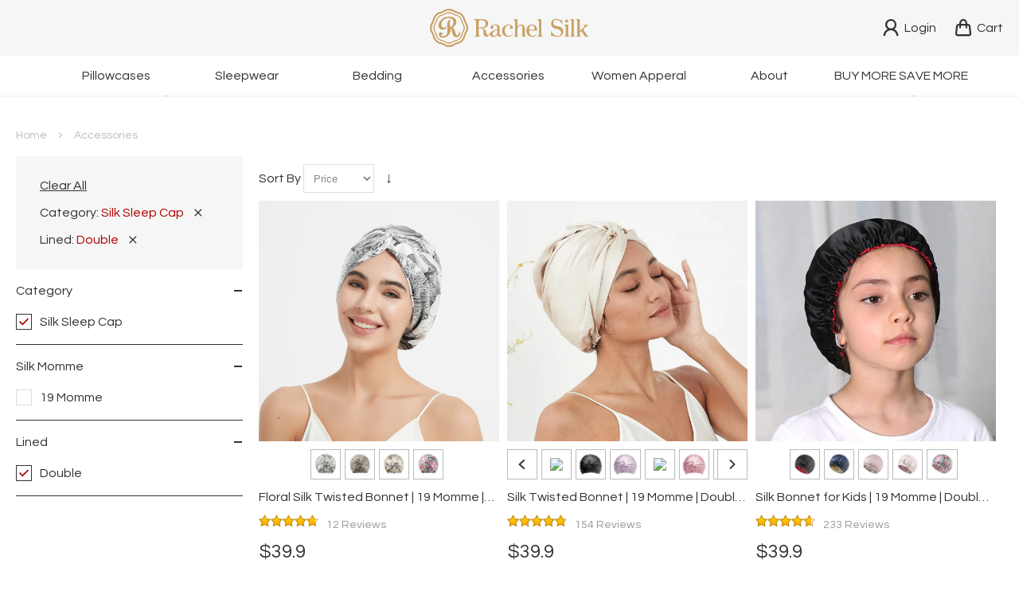

--- FILE ---
content_type: text/html; charset=utf-8
request_url: https://www.rachelsilk.com/Accessories/double-silk_sleep_cap
body_size: 21811
content:

<!DOCTYPE html>
<html lang="en">
<head>
    <title>RachelSilk Accessories - Find the Luster of Life</title>
    <meta charset="utf-8">
    <meta name="viewport" content="width=device-width, initial-scale=1.0, maximum-scale=1.0, user-scalable=no">
    <meta name="layout" content="wap_layout">
    <meta name="apple-touch-fullscreen" content="yes">
    <meta name="apple-mobile-web-app-capable" content="yes">
    <meta name="apple-mobile-web-app-status-bar-style" content="black">
    <meta name="format-detection" content="telephone=no">
    <meta name="description" content="Silk sleep eye mask, hair scrunchie, headband and more." />
    <meta name="keywords" content="RachelSilk,Silk, genuine silk, real silk,sleep eye mask, hair scrunchie, silk headband, Sleep Accessories,sleeping accessories,sleeping beauty accessories" />
    <meta name="facebook-domain-verification" content="ffmrqphlux4pyylcta3rm0qfpz8oth" />
    <meta name="google-signin-scope" content="profile email">
    <meta name="google-signin-client_id" content="548018879597-oo2sn2fqnrmffrjnhr3ulpp1tcbo9c6v.apps.googleusercontent.com">
    
    <link rel="canonical" href="https://www.rachelsilk.com/Accessories/double-silk_sleep_cap">

    <link href="/Content/css/loading.css" rel="stylesheet" />
    <link href="/Content/NeCssPc/index.css?20260123" rel="stylesheet" />
    <link href="/Content/NeCssPc/global.css?20260123" rel="stylesheet" />
    <link href="/Content/NeCssPc/20211008index.css" rel="stylesheet" />
    <link href="/Content/css/sweetalert2.min.css" rel="stylesheet" />
    <script src="/Content/js/jquery-1.11.3.min.js"></script>
    <script src="/Content/js/jquery.cookie.js"></script>
    <script src="/Content/js/jquery.lazyload.min.js"></script>
    <script src="/Content/js/PcCommon.js"></script>
    <script src="https://cdnjs.cloudflare.com/ajax/libs/bluebird/3.3.4/bluebird.min.js"></script>
    <script src="https://unpkg.com/sweetalert/dist/sweetalert.min.js"></script>
    <!-- Facebook Pixel Code -->
            <!-- Facebook Pixel Code -->
            <script>
                !function (f, b, e, v, n, t, s) {
                    if (f.fbq) return; n = f.fbq = function () {
                        n.callMethod ?
                            n.callMethod.apply(n, arguments) : n.queue.push(arguments)
                    };
                    if (!f._fbq) f._fbq = n; n.push = n; n.loaded = !0; n.version = '2.0';
                    n.queue = []; t = b.createElement(e); t.async = !0;
                    t.src = v; s = b.getElementsByTagName(e)[0];
                    s.parentNode.insertBefore(t, s)
                }(window, document, 'script',
                    'https://connect.facebook.net/en_US/fbevents.js');
                fbq('init', '482937092352018');
                fbq('track', 'PageView');
            </script>
            <!-- End Facebook Pixel Code -->

    <noscript>
        <img height="1" width="1" style="display:none"
             src="https://www.facebook.com/tr?id=482937092352018&ev=PageView&noscript=1" />
    </noscript>
    <!-- End Facebook Pixel Code -->
    <!-- Global site tag (gtag.js) - Google Analytics -->
    <script async src="https://www.googletagmanager.com/gtag/js?id=UA-80235561-8"></script>
    <script>
        window.dataLayer = window.dataLayer || [];
        function gtag() { dataLayer.push(arguments); }
        gtag('js', new Date());
        gtag('config', 'UA-80235561-8', {
            'custom_map': {
                'dimension1': 'ecomm_prodid',
                'dimension2': 'ecomm_pagetype',
                'dimension3': 'ecomm_totalvalue'
            }
        });
        gtag('config', 'AW-839576311');
        gtag('set', { 'user_id': $.cookie("RachelSilkUserId") }); // 使用已登录的 user_id 来设置用户 ID。
        //Lazy load the ~/Content/NewImages/

    </script>
    <!-- End Global site tag (gtag.js) Code-->


    <script type="application/javascript">(function(w,d,t,r,u){w[u]=w[u]||[];w[u].push({'projectId':'10000','properties':{'pixelId':'10101946'}});var s=d.createElement(t);s.src=r;s.async=true;s.onload=s.onreadystatechange=function(){var y,rs=this.readyState,c=w[u];if(rs&&rs!="complete"&&rs!="loaded"){return}try{y=YAHOO.ywa.I13N.fireBeacon;w[u]=[];w[u].push=function(p){y([p])};y(c)}catch(e){}};var scr=d.getElementsByTagName(t)[0],par=scr.parentNode;par.insertBefore(s,scr)})(window,document,"script","https://s.yimg.com/wi/ytc.js","dotq");</script>
    
    <link href="/Content/NeCssPc/sale.css" rel="stylesheet" />
    <link href="/Content/NeCssPc/category.css" rel="stylesheet" />
    <style>
        .sorter {
            padding: 10px 0;
        }

        select {
            height: 36px;
            padding: 8px;
            text-overflow: ellipsis;
        }

        input.input-text, select, textarea {
            background: #fff;
            border: 1px solid #ddd;
            color: #888;
            -webkit-box-sizing: border-box;
            -moz-box-sizing: border-box;
            box-sizing: border-box;
            -webkit-border-radius: 0;
            border-radius: 0;
            -webkit-box-shadow: none;
            box-shadow: none;
        }

        .sort_down, .sort_up {
            width: 30px;
            font-size: 18px;
            font-weight: bold;
            height: 30px;
            line-height: 30px;
            text-align: center;
            display: inline-block;
        }
        .product-list-wrap ul li .pic img {
            width: 100%;
        }
    </style>

    
    <script>
        //增强型电子商务
        var arrEcommerceItems = new Array();
        //增强电子商务
        var objSingleProductItem = new Object();
    </script>

    <style>
        .nav_dropdown_box {
            display: none;
        }

        .classMore:hover .nav_dropdown_box {
            display: block;
        }

        .nav_dropdown_box:hover {
            display: block;
        }

        .dropdown_img ul li {
            width: 50%;
            padding: 0px;
        }

        .skunext.out-of:before, .skuprev.out-of:before {
            color: #cdcdcd;
            cursor: not-allowed;
        }

        .sku-div {
            overflow: hidden;
            width: 100%;
            display: flex;
        }

        .sku_img_list {
            width: 1000px;
            display: flex;
        }
    </style>

    <link href="/Content/css/swiper4.0.2.min.css" rel="stylesheet" />
    <script src="/Content/js/swiper4.0.2.min.js"></script>

</head>
<body>
    <!--通用头部 st-->
    <div class="header_wrapper">
        <div class="container">
            <div class="logo">
                <a href="/"></a>
            </div>
            <div class="account-links">
                <a href="/User/UserCenter" class="">
                    <i class="iconfont icon-user"></i><span class="username">Login</span>
                </a>
                <a href="javascript:void(0)"
                   class="header__shoppingcarticon"
                   title="ShoppingCart" data-toggle="dropdown" aria-expanded="true" data-animation="fade" role="button">
                    <i class="iconfont icon-bag">
                    </i>Cart<em class="goodnum header__dot--cart" style="display:none"></em>
                </a>
            </div>
        </div>
        <div class="nav topnav">
            <ul class="sf-menu">
                <li class="classMore" id="classMore_4">
                    <a href="https://www.rachelsilk.com/SilkBeddingSets/silk_pillowcases">
                        Pillowcases
                    </a>
                </li>
                <li class="classMore" id="classMore_3">
                    <a href="/Sleepwear">
                        Sleepwear
                    </a>
                        <div class="nav_dropdown_box">
                            <div class="dropdown_bd">
                                <div class="dropdown_img">
                                        <a href="/Sleepwear/women_sleepwear">
                                            <img src="https://rachelsilk.imgix.net/2021update/forwomen.jpg">
                                            <span>For Women</span>
                                        </a>
                                        <a href="/Sleepwear/men_silk_pajamas">
                                            <img src="https://rachelsilk.imgix.net/2021update/forman.jpg">
                                            <span>For Men</span>
                                        </a>
                                        <a href="/Sleepwear/couple_pajamas">
                                            <img src="https://rachelsilk.imgix.net/2021update/forfamily.jpg">
                                            <span>For Couple &amp; Family</span>
                                        </a>
                                        <a href="/Sleepwear/kids_silk_pajamas">
                                            <img src="https://rachelsilk.imgix.net/2021update/kidpj.jpg">
                                            <span>For Kids</span>
                                        </a>
                                </div>
                            </div>
                        </div>
                </li>
                <li class="classMore" id="classMore_40">
                    <a href="/SilkBeddingSets">
                        Bedding
                    </a>
                        <div class="nav_dropdown_box">
                            <div class="dropdown_bd">
                                <div class="dropdown_img">
                                        <a href="/SilkBeddingSets/silk_pillowcases">
                                            <img src="https://rachelsilk.imgix.net/2021update/pillowcase.jpg">
                                            <span>Pillowcases</span>
                                        </a>
                                        <a href="/SilkBeddingSets/silk_sheets">
                                            <img src="https://rachelsilk.imgix.net/2021update/sheets.jpg">
                                            <span>Bed Sheets</span>
                                        </a>
                                        <a href="/SilkBeddingSets/silk_duvet_covers">
                                            <img src="https://rachelsilk.imgix.net/2021update/duvet.jpg">
                                            <span>Duvet Covers</span>
                                        </a>
                                        <a href="/SilkBeddingSets/silk_bedding_sets">
                                            <img src="https://rachelsilk.imgix.net/2021update/beddingset.jpg">
                                            <span>2-4 PCS Bedding Sets</span>
                                        </a>
                                </div>
                            </div>
                        </div>
                </li>
                <li class="classMore" id="classMore_41">
                    <a href="/Accessories">
                        Accessories
                    </a>
                        <div class="nav_dropdown_box">
                            <div class="dropdown_bd">
                                <div class="dropdown_img">
                                        <a href="/Accessories/silk_sleep_cap">
                                            <img src="https://rachelsilk.imgix.net/2021update/bonnet1.jpg">
                                            <span>Hair Bonnets</span>
                                        </a>
                                        <a href="/Accessories/silk_face_mask">
                                            <img src="https://rachelsilk.imgix.net/2021update/facemask0.jpg">
                                            <span>Face Masks</span>
                                        </a>
                                        <a href="/Accessories/silk_eye_masks">
                                            <img src="https://rachelsilk.imgix.net/2021update/eyemask.jpg">
                                            <span>Eye Masks</span>
                                        </a>
                                        <a href="/Accessories/silk_scarves">
                                            <img src="https://rachelsilk.imgix.net/2021update/scarf1.jpg">
                                            <span>Scarves</span>
                                        </a>
                                        <a href="/Accessories/silk_scrunchies">
                                            <img src="https://rachelsilk.imgix.net/2021update/headband.jpg">
                                            <span>Headband &amp; Scrunchies</span>
                                        </a>
                                </div>
                            </div>
                        </div>
                </li>
                <li class="classMore" id="classMore_26">
                    <a href="/ShirtsandBlouses">
                        Women Apperal
                    </a>
                        <div class="nav_dropdown_box">
                            <div class="dropdown_bd">
                                <div class="dropdown_img">
                                        <a href="/ShirtsandBlouses">
                                            <img src="https://rachelsilk.imgix.net/2021update/shirt1.jpg">
                                            <span>Shirts&amp;Blouses</span>
                                        </a>
                                        <a href="/Lingerie/silk_bras">
                                            <img src="https://rachelsilk.imgix.net/2021update/bra.jpg">
                                            <span>Bras</span>
                                        </a>
                                        <a href="/Lingerie/silk_panties">
                                            <img src="https://rachelsilk.imgix.net/2021update/panty1.jpg">
                                            <span>Panties</span>
                                        </a>
                                </div>
                            </div>
                        </div>
                </li>
                <li class="classMore" id="classMore_13">
                    <a href="/aboutus">
                        About
                    </a>
                        <div class="nav_dropdown_box">
                            <div class="dropdown_bd">
                                <div class="dropdown_img">
                                        <a href="/aboutus">
                                            <img src="https://rachelsilk.imgix.net/2021update/story.jpg">
                                            <span>Our Story</span>
                                        </a>
                                        <a href="/contactus">
                                            <img src="https://rachelsilk.imgix.net/2021update/contact.jpg">
                                            <span>Contact Us</span>
                                        </a>
                                        <a href="/allreviews">
                                            <img src="https://rachelsilk.imgix.net/2021update/review.jpg">
                                            <span>Our Reviews</span>
                                        </a>
                                </div>
                            </div>
                        </div>
                </li>
                <li class="classMore" id="classMore_84">
                    <a href="/buy-more-get-more">
                        BUY MORE SAVE MORE
                    </a>
                </li>
            </ul>
        </div>
        
    </div>
    <link href="/Content/css/shoppingcartlayer.css?v=20260123_01" rel="stylesheet"/>
<div id="cartlayer" style="display: none;">
    <div id="cartcontent" style="transform: matrix(1, 0, 0, 1, 450, 0);">
        <div class="cart__title--top">
            Shopping Cart
        </div>
        <div class="cart-close-button">
            <i class="iconfont icon-close" style="font-size:20px;color:#000;position: absolute;"></i>
        </div>
        <div class="cart_empty" id="cart_empty">
            You don't have any items in your cart yet.
        </div>
        <div class="cart_shipping" id="cart_shipping" style="display: none;">
            <div class="cart_shipping_free" style="display: none;">
                <svg class="icon-check " xmlns="http://www.w3.org/2000/svg" height="32" width="32" fill="currentColor" viewBox="0 0 32 32"><path d="M16 0c-8.837 0-16 7.163-16 16s7.163 16 16 16 16-7.163 16-16-7.163-16-16-16zm6.906 8.906l2.188 2-12 13.281-6.188-6.188 2.094-2.094 3.906 3.906  10-10.906z"></path></svg><p>Free shipping on your order</p>
            </div>
            <div class="cart_shipping_notice" style="display:none;">
                <p>You are <label class="free_shipping_money" style="color: #d64123"></label> away from free shipping!</p>
            </div>
        </div>
        <div class="cart__Information" id="cart__Information">
            <div class="cart__body">
                <ul class="cart__list" id="cart__list"></ul>
            </div>
        </div>
        <ul class="cart__summary" id="cart__summary" style="display: none;">
            <li class="item__shipping"><label>Shipping</label><span class="summary__price">Free</span></li>
            <li class="item__total"><label>Subtotal</label><span class="summary__price red"></span></li>
        </ul>
        <div id="submitanchor" style="height:0px;"></div>
        <div class="checkoutbtnarea">
            <div id="quickcheckout" style="display: none;">
                <img src="/Content/images/buywithpaypal.png" class="paypal-button" alt="paypay-button"/>
                <img src="/Content/images/oval.svg" class="loadingsvg"  alt="loadingsvg"/>
            </div>

            <div class="cart__submitContainer2" id="cart__submitContainer" style="display: none;">
                <a href="javascript:void(0)" class="cart__submit" id="cartlayer_checkout">
                    <svg class="svg-icon icon-lock " xmlns="http://www.w3.org/2000/svg" height="72" width="62" fill="currentColor" viewBox="0 0 72 72"><path d="M60.4,30.7h-3.9c-0.5,0-1-0.4-1-1v-9.2c0-10.6-8.2-19.6-18.8-20C25.6,0.1,16.4,9,16.4,20.1v9.7   c0,0.5-0.4,1-1,1h-3.9c-1.5,0-2.7,1.2-2.7,2.7v35.4c0,1.5,1.2,2.7,2.7,2.7h48.8c1.5,0,2.7-1.2,2.7-2.7V33.4   C63.1,31.9,61.9,30.7,60.4,30.7z M22.5,20.1c0-7.7,6.4-13.9,14.2-13.5c7.3,0.4,12.9,6.6,12.9,13.9v9.3c0,0.5-0.4,1-1,1H23.4   c-0.5,0-1-0.4-1-1V20.1z"></path></svg>
                    CHECK OUT
                </a>
            </div>
        </div>
        
        <div class="cross-sell">
            <div class="cross-sell__products-container">
                <span class="cross-sell__message">Customers Also Bought</span>
                <div class="cross-sell__product-wrap cross-sell__product-wrap--1 ">
                    <a class="cross-sell__product-img" href="javascript:void(0)">
                        <img src="https://rachelsilk.imgix.net/Accessories/AC040/001.jpg?w=200&auto=format" alt="Silk Face Mask Double Lined With Nose Wire" />
                    </a>
                    <div class="cross-sell__product-content">
                        <input type="hidden" value="272" class="cross-sell-gid" />
                        <span class="cross-sell__product-title">Silk Face Mask Double Lined With Nose Wire</span>
                        <span class="select__box">
                            <select class="item__select" name="pronum" autocomplete="off">
                                <option value="1635,1640" selected="selected">3 Packs Black</option>
                                <option value="1636,1640">3 Packs Navy</option>
                                <option value="1637,1640">3 Packs White</option>
                                <option value="4247,1640">3 Packs Pink</option>
                                <option value="4249,1640">3 Packs Beige</option>
                            </select>
                        </span>
                        <div class="cross-sell__add-to-cart__wrapper">
                            <div class="cross-sell__add-to-cart">
                                <div>Add to Cart: <span class="money">$39.90</span></div>
                                <img src="/Content/images/oval.svg" class="loadingsvg" alt="loadingsvg"/>
                            </div>
                        </div>
                    </div>
                </div>
                <div class="cross-sell__product-wrap cross-sell__product-wrap--1 ">
                    <a class="cross-sell__product-img" href=" ">
                        <img src="https://rachelsilk.imgix.net/Accessories/AC086/1.jpg?w=200&auto=format"
                        alt="Embroidered Cat Shaped Silk Sleep Eye Mask"/>
                        </a>
                    <div class="cross-sell__product-content">
                        <input type="hidden" value="352" class="cross-sell-gid" />
                        <span class="cross-sell__product-title">Embroidered Cat Shaped Silk Sleep Eye Mask</span>
                        <span class="select__box">
                            <select class="item__select" name="pronum" autocomplete="off">
                                <option value="2449,2448" selected="selected">Red</option>
                                <option value="2450,2448">Pink</option>
                                <option value="2451,2448">Royal Blue</option>
                                <option value="2452,2448">Navy Blue</option>
                                <option value="2453,2448">Ivory</option>
                                <option value="2454,2448">Olive Green</option>
                                <option value="2455,2448">Silvergray</option>
                            </select>
                        </span>
                        <div class="cross-sell__add-to-cart__wrapper">
                            <div class="cross-sell__add-to-cart">
                                <div>Add to Cart: <span class="money">$29.90</span></div>
                                <img src="/Content/images/oval.svg" class="loadingsvg" alt="loadingsvg"/>
                            </div>
                        </div>
                    </div>
                </div>
            </div>
        </div>
    </div>
</div>
<div class="list__item" id="cinfotemplate" style="display:none;">
    <div class="item__img">
        <a href="javascript:void(0);">
            <img src="/Content/images/loading.jpg" alt="">
        </a>
    </div>
    <div class="item__info" data-id="0">
        <div class="item__name">
            <a href="javascript:void(0);"></a>
        </div>
        <div class="item__type"></div>
        <div class="item__type">
            <span>
                <label class="cart_qty_title">Qty</label>
                <span class="select__box">
                    <select class="item__select quantity" name="pronum"><option value="1">1</option><option value="2">2</option><option value="3">3</option><option value="4">4</option><option value="5">5</option><option value="6">6</option><option value="7">7</option><option value="8">8</option><option value="9">9</option><option value="10">10</option></select>
                </span>
            </span>
            <label class="cart_price"></label>
        </div>
        <div class="item__type"><div class="item__remove">Remove</div></div>
    </div>
</div>
<script>
    var IsShoppingcart = false;
</script>
<script src="/Content/js/shoppingcartlayer.js?v=20260123_01" type="text/javascript"></script>
    <!--通用头部 end-->
    

<!--service st-->
<div class="service-box">
    <ul>
        <li>
            <i class="iconfont icon-change_"></i>
            <p><b>Return & Exchange</b><span>Within 30 Days</span></p>
        </li>
        <li>
            <i class="iconfont icon-security_"></i>
            <p><b>Genuine Silk Guarantee</b><span>Of All Products</span></p>
        </li>
        <li>
            <i class="iconfont icon-shipTo"></i>
            <p><b>Free Shipping</b><span>On Orders Over $29.9</span></p>
        </li>
        <li>
            <a href="/What-is-STANDARD-100-by-OEKO-TEX">
                <i class="iconfont icon-security_"></i>
                <p><b>OEKO Certified</b><span>Non-toxic Dyes</span></p>
            </a>
        </li>
    </ul>
</div>
<!--service end-->

<!--导航条 st-->
<div class="navigation">
    <ul>
        <li><a href="/">Home</a></li>
            <li><a href="/Accessories">Accessories</a></li>
            </ul>
</div>
<!--导航条 end-->


<div class="flexbox">

    

<!--标签  begin-->
    <div class="category-side">
        <div class="currently-tip cle">
            <dl>
                <dt><a href="/Accessories">Clear All</a></dt>
                            <dd>
                                <span>Category: <em>Silk Sleep Cap</em></span>
                                <a class="iconfont icon-delete itemRemove" id="silk_sleep_cap"></a>
                            </dd>
                            <dd>
                                <span>Lined: <em>Double</em></span>
                                <a class="iconfont icon-delete itemRemove" id="double"></a>
                            </dd>
            </dl>
        </div>

        <div class="layered-nav">
                <dl class="showOpen open">
                    <dt><a>Category</a></dt>
                    <dd>
                            <a class="select" href="/Accessories/double">Silk Sleep Cap</a>
                    </dd>
                </dl>
                <dl class="showOpen open">
                    <dt><a>Silk Momme</a></dt>
                    <dd>
                            <a class="" href="/Accessories/double-silk_sleep_cap-19_momme">19 Momme</a>
                    </dd>
                </dl>
                <dl class="showOpen open">
                    <dt><a>Lined</a></dt>
                    <dd>
                            <a class="select" href="/Accessories/silk_sleep_cap">Double</a>
                    </dd>
                </dl>
        </div>
    </div>
<!--标签  end-->
<script>
    $(".showOpen dt").click(function () {
        var obj = $(this).parent();
        if (obj.hasClass("open")) {
            obj.removeClass("open")
        } else {
            obj.addClass("open")
        }
    })
    $(".itemRemove").click(function () {
        var str = $(this).attr("id");
        remoreUrlTag(str);
    })
    function remoreUrlTag(str) {
        var url = window.location.pathname;
        var tags = url.substring(url.lastIndexOf('/') + 1, url.length);
        url = url.replace(tags, "");

        var arry = tags.split("-");
        arry.splice(arry.indexOf(str), 1);
        for (var i = 0; i < arry.length; i++) {
            url += arry[i] + "-";
        }
        url = url.substring(0, url.length - 1);
        window.location.href = url;
    }
</script>

    <div class="product-list">
        <div class="toolbar">
            <div class="sorter">
                <div class="sort-by">
                    <label>Sort By</label>
                    <select id="SortClass">
                        <option value="Price">
                            Price
                        </option>
                        <option value="Default">
                            Default
                        </option>
                        <option value="Discount">
                            Discount
                        </option>
                    </select>
                    <a class="sort_up" style="display:none;">↑</a>
                    <a class="sort_down">↓</a>
                </div>
            </div>
        </div>
        
<div class="product-list-wrap">
    <ul>
            <li data-price="39.9" data-discount="0" data-default="1467">
                
    <a href="/chic-floral-print-double-Lined-Silk-turban-bonnet-With-twisted-Front">
        <div class="pic goodsDetail">

                            <img data-src="https://rachelsilk.imgix.net/Accessories/ACCAP12/m4.jpg?w=500&amp;auto=format"
                     src="/Content/images/loading.jpg"
                     alt="" title="Floral Silk Twisted Bonnet | 19 Momme | Double Layer" class="lazy">
        </div>

    </a>
        <div class="sku skucolor_box">


            <div class="sku-div">
                <div class="sku_img_list" data-page="1" style="justify-content: center;">
                        <span>
                            <img data-src="https://rachelsilk.imgix.net/Accessories/ACCAP12/1.jpg?w=300&auto=format" data-skuSrc="https://rachelsilk.imgix.net/Accessories/ACCAP12/1.jpg?w=300&auto=format" class="lazy" src="/Content/images/loading.jpg" />
                        </span>
                        <span>
                            <img data-src="https://rachelsilk.imgix.net/Accessories/ACCAP12/8.jpg?w=300&auto=format" data-skuSrc="https://rachelsilk.imgix.net/Accessories/ACCAP12/8.jpg?w=300&auto=format" class="lazy" src="/Content/images/loading.jpg" />
                        </span>
                        <span>
                            <img data-src="https://rachelsilk.imgix.net/Accessories/ACCAP12/4.jpg?w=300&auto=format" data-skuSrc="https://rachelsilk.imgix.net/Accessories/ACCAP12/4.jpg?w=300&auto=format" class="lazy" src="/Content/images/loading.jpg" />
                        </span>
                        <span>
                            <img data-src="https://rachelsilk.imgix.net/Accessories/ACCAP12/11.jpg?w=300&auto=format" data-skuSrc="https://rachelsilk.imgix.net/Accessories/ACCAP12/11.jpg?w=300&auto=format" class="lazy" src="/Content/images/loading.jpg" />
                        </span>
                </div>
            </div>
        </div>
    <a href="/chic-floral-print-double-Lined-Silk-turban-bonnet-With-twisted-Front">
        <div class="product-name">Floral Silk Twisted Bonnet | 19 Momme | Double Layer</div>
        <div class="product-reviews">

            <div class="reviewstars">
                <em style="width: 95%;"></em>
            </div>
            <span>12 Reviews</span>
        </div>
        <div class="product-price-wrap">
            <p class="final-price">$39.9</p>
        </div>
    </a>

            </li>
            <li data-price="39.9" data-discount="0" data-default="1460">
                
    <a href="/16-Momme-Double-Lined-Silk-turban-bonnet-With-twisted-Front-for-summer">
        <div class="pic goodsDetail">

                            <img data-src="https://rachelsilk.imgix.net/Accessories/ACCAP09/1.jpg?w=500&amp;auto=format"
                     src="/Content/images/loading.jpg"
                     alt="" title="Silk Twisted Bonnet | 19 Momme | Double Layer" class="lazy">
        </div>

    </a>
        <div class="sku skucolor_box">


                <span class="skuprev"><i class="iconfont icon-arrow-l"></i></span>
            <div class="sku-div">
                <div class="sku_img_list" data-page="1" style="">
                        <span>
                            <img data-src="https://rachelsilk.imgix.net/Accessories/ACCAP09/coffee.jpg?w=300&auto=format" data-skuSrc="https://rachelsilk.imgix.net/Accessories/ACCAP09/coffee.jpg?w=300&auto=format" class="lazy" src="/Content/images/loading.jpg" />
                        </span>
                        <span>
                            <img data-src="https://rachelsilk.imgix.net/Accessories/ACCAP09/black.jpg?w=300&auto=format" data-skuSrc="https://rachelsilk.imgix.net/Accessories/ACCAP09/black.jpg?w=300&auto=format" class="lazy" src="/Content/images/loading.jpg" />
                        </span>
                        <span>
                            <img data-src="https://rachelsilk.imgix.net/Accessories/ACCAP09/lavender.jpg?w=300&auto=format" data-skuSrc="https://rachelsilk.imgix.net/Accessories/ACCAP09/lavender.jpg?w=300&auto=format" class="lazy" src="/Content/images/loading.jpg" />
                        </span>
                        <span>
                            <img data-src="https://rachelsilk.imgix.net/Accessories/ACCAP09/teal.jpg?w=300&auto=format" data-skuSrc="https://rachelsilk.imgix.net/Accessories/ACCAP09/teal.jpg?w=300&auto=format" class="lazy" src="/Content/images/loading.jpg" />
                        </span>
                        <span>
                            <img data-src="https://rachelsilk.imgix.net/Accessories/ACCAP09/rosy.jpg?w=300&auto=format" data-skuSrc="https://rachelsilk.imgix.net/Accessories/ACCAP09/rosy.jpg?w=300&auto=format" class="lazy" src="/Content/images/loading.jpg" />
                        </span>
                        <span>
                            <img data-src="https://rachelsilk.imgix.net/Accessories/ACCAP09/navy.jpg?w=300&auto=format" data-skuSrc="https://rachelsilk.imgix.net/Accessories/ACCAP09/navy.jpg?w=300&auto=format" class="lazy" src="/Content/images/loading.jpg" />
                        </span>
                        <span>
                            <img data-src="https://rachelsilk.imgix.net/Accessories/ACCAP09/blue.jpg?w=300&auto=format" data-skuSrc="https://rachelsilk.imgix.net/Accessories/ACCAP09/blue.jpg?w=300&auto=format" class="lazy" src="/Content/images/loading.jpg" />
                        </span>
                        <span>
                            <img data-src="https://rachelsilk.imgix.net/Accessories/ACCAP09/pale.jpg?w=300&auto=format" data-skuSrc="https://rachelsilk.imgix.net/Accessories/ACCAP09/pale.jpg?w=300&auto=format" class="lazy" src="/Content/images/loading.jpg" />
                        </span>
                </div>
            </div>
                <span class="skunext" style="margin-right: 0px;" data-pagecount="2">
                    <i class="iconfont icon-arrow-r"></i>
                </span>
        </div>
    <a href="/16-Momme-Double-Lined-Silk-turban-bonnet-With-twisted-Front-for-summer">
        <div class="product-name">Silk Twisted Bonnet | 19 Momme | Double Layer</div>
        <div class="product-reviews">

            <div class="reviewstars">
                <em style="width: 96.7532467532468%;"></em>
            </div>
            <span>154 Reviews</span>
        </div>
        <div class="product-price-wrap">
            <p class="final-price">$39.9</p>
        </div>
    </a>

            </li>
            <li data-price="39.9" data-discount="0" data-default="1459">
                
    <a href="/Silk-bonnet-for-kids-Sleep-Cap-for-infant-toddler">
        <div class="pic goodsDetail">

                            <img data-src="https://rachelsilk.imgix.net/Accessories/ACCAP08/4.jpg?w=500&amp;auto=format"
                     src="/Content/images/loading.jpg"
                     alt="" title="Silk Bonnet for Kids | 19 Momme | Double Layer" class="lazy">
        </div>

    </a>
        <div class="sku skucolor_box">


            <div class="sku-div">
                <div class="sku_img_list" data-page="1" style="justify-content: center;">
                        <span>
                            <img data-src="https://rachelsilk.imgix.net/Accessories/ACCAP08/3d7.jpg?w=300&auto=format" data-skuSrc="https://rachelsilk.imgix.net/Accessories/ACCAP08/3d7.jpg?w=300&auto=format" class="lazy" src="/Content/images/loading.jpg" />
                        </span>
                        <span>
                            <img data-src="https://rachelsilk.imgix.net/Accessories/ACCAP08/3d6.jpg?w=300&auto=format" data-skuSrc="https://rachelsilk.imgix.net/Accessories/ACCAP08/3d6.jpg?w=300&auto=format" class="lazy" src="/Content/images/loading.jpg" />
                        </span>
                        <span>
                            <img data-src="https://rachelsilk.imgix.net/Accessories/ACCAP08/3d4.jpg?w=300&auto=format" data-skuSrc="https://rachelsilk.imgix.net/Accessories/ACCAP08/3d4.jpg?w=300&auto=format" class="lazy" src="/Content/images/loading.jpg" />
                        </span>
                        <span>
                            <img data-src="https://rachelsilk.imgix.net/Accessories/ACCAP08/3d2.jpg?w=300&auto=format" data-skuSrc="https://rachelsilk.imgix.net/Accessories/ACCAP08/3d2.jpg?w=300&auto=format" class="lazy" src="/Content/images/loading.jpg" />
                        </span>
                        <span>
                            <img data-src="https://rachelsilk.imgix.net/Accessories/ACCAP08/3d5.jpg?w=300&auto=format" data-skuSrc="https://rachelsilk.imgix.net/Accessories/ACCAP08/3d5.jpg?w=300&auto=format" class="lazy" src="/Content/images/loading.jpg" />
                        </span>
                </div>
            </div>
        </div>
    <a href="/Silk-bonnet-for-kids-Sleep-Cap-for-infant-toddler">
        <div class="product-name">Silk Bonnet for Kids | 19 Momme | Double Layer</div>
        <div class="product-reviews">

            <div class="reviewstars">
                <em style="width: 93.1330472103004%;"></em>
            </div>
            <span>233 Reviews</span>
        </div>
        <div class="product-price-wrap">
            <p class="final-price">$39.9</p>
        </div>
    </a>

            </li>
            <li data-price="39.9" data-discount="0" data-default="1442">
                
    <a href="/Double-Lined-Silk-Sleeping-Turban-With-Twist-Front-In-Contra-Color">
        <div class="pic goodsDetail">

                            <img data-src="https://rachelsilk.imgix.net/Accessories/ACCAP06/2404.jpg?w=500&amp;auto=format"
                     src="/Content/images/loading.jpg"
                     alt="" title="Silk Twisted Bonnet | 19 Momme | Double Layer" class="lazy">
        </div>

    </a>
        <div class="sku skucolor_box">


            <div class="sku-div">
                <div class="sku_img_list" data-page="1" style="justify-content: center;">
                        <span>
                            <img data-src="https://rachelsilk.imgix.net/Accessories/ACCAP06/1.jpg?w=300&auto=format" data-skuSrc="https://rachelsilk.imgix.net/Accessories/ACCAP06/1.jpg?w=300&auto=format" class="lazy" src="/Content/images/loading.jpg" />
                        </span>
                        <span>
                            <img data-src="https://rachelsilk.imgix.net/Accessories/ACCAP06/6.jpg?w=300&auto=format" data-skuSrc="https://rachelsilk.imgix.net/Accessories/ACCAP06/6.jpg?w=300&auto=format" class="lazy" src="/Content/images/loading.jpg" />
                        </span>
                        <span>
                            <img data-src="https://rachelsilk.imgix.net/Accessories/ACCAP06/2407.jpg?w=300&auto=format" data-skuSrc="https://rachelsilk.imgix.net/Accessories/ACCAP06/2407.jpg?w=300&auto=format" class="lazy" src="/Content/images/loading.jpg" />
                        </span>
                        <span>
                            <img data-src="https://rachelsilk.imgix.net/Accessories/ACCAP06/8.jpg?w=300&auto=format" data-skuSrc="https://rachelsilk.imgix.net/Accessories/ACCAP06/8.jpg?w=300&auto=format" class="lazy" src="/Content/images/loading.jpg" />
                        </span>
                </div>
            </div>
        </div>
    <a href="/Double-Lined-Silk-Sleeping-Turban-With-Twist-Front-In-Contra-Color">
        <div class="product-name">Silk Twisted Bonnet | 19 Momme | Double Layer</div>
        <div class="product-reviews">

            <div class="reviewstars">
                <em style="width: 97.5609756097561%;"></em>
            </div>
            <span>41 Reviews</span>
        </div>
        <div class="product-price-wrap">
            <p class="final-price">$39.9</p>
        </div>
    </a>

            </li>
    </ul>
</div>

<script>
    $(".sku_img_list span").click(function () {
        var src = $(this).find("img").attr("data-skusrc");
        $(this).parent().find("span").each(function () {
            if ($(this).hasClass("on")) {
                $(this).removeClass("on");
            }
        })
        $(this).addClass("on");
        var img = $(this).parent().parent().parent().parent().find(".pic").find("img");
        $(img).attr("src", src);
    })
    $(".skunext").click(function () {
        if ($(this).hasClass("out-of"))
            return false;
        //开始变动
        var pageCount = parseInt($(this).attr("data-pagecount"));
        var skucolor = $(this).parent().find('.sku_img_list');
        var nextPage = parseInt($(skucolor).attr("data-page")) + 1;
        if (pageCount >= nextPage) {
            $(skucolor).attr("data-page", nextPage);//保存页码
            $(skucolor).css({
                "transform": "translate3d(-" + parseInt($(skucolor).parent().width()) * (nextPage - 1) + "px, 0px, 0px)",
                "transition-duration": "300ms"
            })
            if (pageCount == nextPage) {
                $(this).addClass("out-of");
            }
            $(this).parent().find(".skuprev").removeClass("out-of");
        }
    })
    $(".skuprev").click(function () {
        if ($(this).hasClass("out-of"))
            return false;
        //开始变动
        var pageCount = parseInt($(this).parent().find(".skunext").attr("data-pagecount"));
        var skucolor = $(this).parent().find('.sku_img_list');
        var nextPage = parseInt($(skucolor).attr("data-page")) - 1;
        if (pageCount > nextPage && nextPage > 0) {
            $(skucolor).attr("data-page", nextPage);//保存页码
            $(skucolor).css({
                "transform": "translate3d(-" + parseInt($(skucolor).parent().width()) * (nextPage - 1) + "px, 0px, 0px)",
                "transition-duration": "300ms"
            })
            if (nextPage == 1) {
                $(this).addClass("out-of");
            }
            $(this).parent().find(".skunext").removeClass("out-of");
        }
    })
</script>



        <script>
            $(".sort_down").click(function () {
                SortLi(false);
                $(".sort_down").hide();
                $(".sort_up").show();
            })

            $(".sort_up").click(function () {
                SortLi(true);
                $(".sort_up").hide();
                $(".sort_down").show();
            })
            $("#SortClass").change(function () {
                if ($(".sort_down").is(":hidden")) {
                    SortLi(true);
                    $(".sort_up").hide();
                    $(".sort_down").show();
                }
                else {
                    SortLi(false);
                    $(".sort_down").hide();
                    $(".sort_up").show();
                }
            })
            // true为升序
            function SortLi(sort) {
                var SortClass = $("#SortClass").val();
                var LiArr = [];
                $(".product-list-wrap ul li").each(function () {
                    LiArr.push(this)
                })

                switch (SortClass) {
                    case "Price":
                        //价格;
                        LiArr.sort(function (a, b) {
                            if (sort)
                                return b.dataset.price - a.dataset.price;
                            return a.dataset.price - b.dataset.price;
                        })
                        break;
                    case "Default":
                        //ID
                        LiArr.sort(function (a, b) {
                            if (sort)
                                return b.dataset.default - a.dataset.default;
                            return a.dataset.default - b.dataset.default;
                        })
                        break;
                    case "Discount":
                        //优惠
                        LiArr.sort(function (a, b) {
                            if (sort)
                                return b.dataset.discount - a.dataset.discount;
                            return a.dataset.discount - b.dataset.discount;
                        })
                        break;
                    default:
                        break;
                }
                $(".product-list-wrap ul").html('');
                for (var i = 0; i < LiArr.length; i++) {
                    $(".product-list-wrap ul").append(LiArr[i]);
                }
            }
        </script>
    </div>
</div>



<link rel="stylesheet" href="https://cdnjs.cloudflare.com/ajax/libs/Swiper/4.0.2/css/swiper.min.css">
<script src="https://cdnjs.cloudflare.com/ajax/libs/Swiper/4.0.2/js/swiper.min.js"></script>
<div class="tags_reviews">
    <div class="tags_reviews_title">
        <h2>Reviews</h2>
        <div class="more_lr">
            <div class="reviews_stars"><em class="stars_inner" style="width:94%"></em></div>
            <a>443 Reviews</a>
            <span class="review_prev"></span>
            <span class="review_next"></span>
        </div>
    </div>

    <div class="revoews_list swipe_slide_box">
        <ul class="swiper-wrapper">
                <li  class="swiper-slide">
                    <div class="item_hd">
                        <div class="reviews_stars"><em class="stars_inner" style="width:40%"></em></div>
                        <div class="name">By <span>Questioner</span></div>
                    </div>
                    <div class="item_ft">
                        <div class="review_product"><a href="/Silk-bonnet-for-kids-Sleep-Cap-for-infant-toddler">Silk Bonnet for Kids | 19 Momme | Double Layer</a></div>
                    </div>
                    <div class="item_bd">
                        <div class="review_titel">age ranges?</div>
                        <p>In the description of this product you make it known there are three sizes and give age ranges that each size typically fits... saying there is versatility given with hair volume and age and with the adjustable elastic. Yet then below this you say the kid model shown is six years old wearing a size small. According to your sizing and pictures a size small is for 0-24 months. So, how on earth are/were we to know what size to order. Now we have an expensive bonnet that doesn&#39;t fit appropriately. Also, just a note, yes, we tried to use the measurement on the picture to help us too, but that failed us as well.

YOUR DESCRIPTION...&quot;Three Sizes Fit Most Kids There are three sizes to fit most kids of different ages and hair volumes. Model is 6 years old and wearing size S.&quot;
</p>
                    </div>

                </li>
                <li  class="swiper-slide">
                    <div class="item_hd">
                        <div class="reviews_stars"><em class="stars_inner" style="width:100%"></em></div>
                        <div class="name">By <span>cinna L.</span></div>
                    </div>
                    <div class="item_ft">
                        <div class="review_product"><a href="/Double-Lined-Silk-Sleeping-Turban-With-Twist-Front-In-Contra-Color">Silk Twisted Bonnet | 19 Momme | Double Layer</a></div>
                    </div>
                    <div class="item_bd">
                        <div class="review_titel">Will purchase again!</div>
                        <p>This is the first protective bonnet I used that is lightweight and doesn’t come off at night. It’s extremely soft and doesn’t feel crunchy like other bonnets I’ve tried. </p>
                    </div>

                </li>
                <li  class="swiper-slide">
                    <div class="item_hd">
                        <div class="reviews_stars"><em class="stars_inner" style="width:100%"></em></div>
                        <div class="name">By <span>Alice J.</span></div>
                    </div>
                    <div class="item_ft">
                        <div class="review_product"><a href="/Double-Lined-Silk-Sleeping-Turban-With-Twist-Front-In-Contra-Color">Silk Twisted Bonnet | 19 Momme | Double Layer</a></div>
                    </div>
                    <div class="item_bd">
                        <div class="review_titel">A worthy investment</div>
                        <p>It reduced my hair fall and my hair feels smooth and untangled after using this for some time, very comfortable to sleep with, affordable and also looks authentic, love it.</p>
                    </div>

                </li>
                <li  class="swiper-slide">
                    <div class="item_hd">
                        <div class="reviews_stars"><em class="stars_inner" style="width:100%"></em></div>
                        <div class="name">By <span>Ross L.</span></div>
                    </div>
                    <div class="item_ft">
                        <div class="review_product"><a href="/Double-Lined-Silk-Sleeping-Turban-With-Twist-Front-In-Contra-Color">Silk Twisted Bonnet | 19 Momme | Double Layer</a></div>
                    </div>
                    <div class="item_bd">
                        <div class="review_titel">Works Well</div>
                        <p>My wife wanted this because of late she&#39;s been waking up with wild hair. This did the trick. I can easily see that her hair in the morning is easier to manage now that she wears this thing to bed. I didn&#39;t even know this was a thing. Today I learned, I guess.Anyway, quality is good, looks a little silly, does the trick. Wife says five stars.</p>
                            <div class="comments-photos">
                                <ul class="photos-thumb">
                                        <li class="" data-src="https://rachelsilk.imgix.net/Accessories/ACCAP06/ACCAP06-rev1.png">
                                            <img src="https://rachelsilk.imgix.net/Accessories/ACCAP06/ACCAP06-rev1.png"><b class="tm-photos-arrow"></b>
                                        </li>
                                </ul>
                                <div class="photo-viewer" style="height: 402px; display: none;">
                                    <img src="" style="width:100%">
                                </div>
                            </div>
                    </div>

                </li>
                <li  class="swiper-slide">
                    <div class="item_hd">
                        <div class="reviews_stars"><em class="stars_inner" style="width:80%"></em></div>
                        <div class="name">By <span>Nancy</span></div>
                    </div>
                    <div class="item_ft">
                        <div class="review_product"><a href="/Double-Lined-Silk-Sleeping-Turban-With-Twist-Front-In-Contra-Color">Silk Twisted Bonnet | 19 Momme | Double Layer</a></div>
                    </div>
                    <div class="item_bd">
                        <div class="review_titel">Better than satin pillowcase</div>
                        <p>My hair has been over processed, hence the split ends and breakage. I use many shampoo/conditioning products to get my hair back to its previous condition. In addition I purchased a satin pillowcase hoping that would help. But sadly, by morning, my hair looks damaged and frizzy. I finally decided to try a silk hair bonnet. The positive results were immediate. No longer did I have frizzy morning hair. I have been using the bonnet for a week and am amazed at the difference in the texture and condition of my hair. This bonnet was a great purchase.</p>
                    </div>

                </li>
                <li  class="swiper-slide">
                    <div class="item_hd">
                        <div class="reviews_stars"><em class="stars_inner" style="width:100%"></em></div>
                        <div class="name">By <span>eileen H.</span></div>
                    </div>
                    <div class="item_ft">
                        <div class="review_product"><a href="/Double-Lined-Silk-Sleeping-Turban-With-Twist-Front-In-Contra-Color">Silk Twisted Bonnet | 19 Momme | Double Layer</a></div>
                    </div>
                    <div class="item_bd">
                        <div class="review_titel">Tangle free less frizz morning hair</div>
                        <p>This is very comfortable and it was getting unruly to sleep with. Holds my hair and does a good job of keeping the smooth.</p>
                    </div>

                </li>
                <li  class="swiper-slide">
                    <div class="item_hd">
                        <div class="reviews_stars"><em class="stars_inner" style="width:100%"></em></div>
                        <div class="name">By <span>Eric L.</span></div>
                    </div>
                    <div class="item_ft">
                        <div class="review_product"><a href="/Double-Lined-Silk-Sleeping-Turban-With-Twist-Front-In-Contra-Color">Silk Twisted Bonnet | 19 Momme | Double Layer</a></div>
                    </div>
                    <div class="item_bd">
                        <div class="review_titel">Great!!!</div>
                        <p>perfect !! such good quality!!Highly recommend! I will buy a few more to rotate for washing.</p>
                    </div>

                </li>
                <li  class="swiper-slide">
                    <div class="item_hd">
                        <div class="reviews_stars"><em class="stars_inner" style="width:100%"></em></div>
                        <div class="name">By <span>John L.</span></div>
                    </div>
                    <div class="item_ft">
                        <div class="review_product"><a href="/Double-Lined-Silk-Sleeping-Turban-With-Twist-Front-In-Contra-Color">Silk Twisted Bonnet | 19 Momme | Double Layer</a></div>
                    </div>
                    <div class="item_bd">
                        <div class="review_titel">Really nice cap.</div>
                        <p>I order the hair wrap for sleeping in this 100% silk material. Very soft!! I needed it for work to wear under my cotton cap. So it protect my hair. Also fit great. I Will be repurchasing. I wash once. Still soft and silky！</p>
                    </div>

                </li>
                <li  class="swiper-slide">
                    <div class="item_hd">
                        <div class="reviews_stars"><em class="stars_inner" style="width:100%"></em></div>
                        <div class="name">By <span>Jing</span></div>
                    </div>
                    <div class="item_ft">
                        <div class="review_product"><a href="/Double-Lined-Silk-Sleeping-Turban-With-Twist-Front-In-Contra-Color">Silk Twisted Bonnet | 19 Momme | Double Layer</a></div>
                    </div>
                    <div class="item_bd">
                        <div class="review_titel">My wife loves it</div>
                        <p>My wife loves the bonnet. She feels comfortable sleeping in it. No more morning hair since she started wearing it.</p>
                            <div class="comments-photos">
                                <ul class="photos-thumb">
                                        <li class="" data-src="https://rachelsilk.imgix.net/Accessories/ACCAP06/ACCAP06-rev2.png">
                                            <img src="https://rachelsilk.imgix.net/Accessories/ACCAP06/ACCAP06-rev2.png"><b class="tm-photos-arrow"></b>
                                        </li>
                                        <li class="" data-src="https://rachelsilk.imgix.net/Accessories/ACCAP06/ACCAP06-rev3.png">
                                            <img src="https://rachelsilk.imgix.net/Accessories/ACCAP06/ACCAP06-rev3.png"><b class="tm-photos-arrow"></b>
                                        </li>
                                </ul>
                                <div class="photo-viewer" style="height: 402px; display: none;">
                                    <img src="" style="width:100%">
                                </div>
                            </div>
                    </div>

                </li>
                <li  class="swiper-slide">
                    <div class="item_hd">
                        <div class="reviews_stars"><em class="stars_inner" style="width:100%"></em></div>
                        <div class="name">By <span>loretta L.</span></div>
                    </div>
                    <div class="item_ft">
                        <div class="review_product"><a href="/Double-Lined-Silk-Sleeping-Turban-With-Twist-Front-In-Contra-Color">Silk Twisted Bonnet | 19 Momme | Double Layer</a></div>
                    </div>
                    <div class="item_bd">
                        <div class="review_titel">Works all night!</div>
                        <p>I like that it stayed on all night!</p>
                    </div>

                </li>
                <li  class="swiper-slide">
                    <div class="item_hd">
                        <div class="reviews_stars"><em class="stars_inner" style="width:80%"></em></div>
                        <div class="name">By <span>Lily P.</span></div>
                    </div>
                    <div class="item_ft">
                        <div class="review_product"><a href="/Double-Lined-Silk-Sleeping-Turban-With-Twist-Front-In-Contra-Color">Silk Twisted Bonnet | 19 Momme | Double Layer</a></div>
                    </div>
                    <div class="item_bd">
                        <div class="review_titel">It&#39;s light weight and stays on my head all night</div>
                        <p>Nothing about it I didn&#39;t like</p>
                    </div>

                </li>
                <li  class="swiper-slide">
                    <div class="item_hd">
                        <div class="reviews_stars"><em class="stars_inner" style="width:100%"></em></div>
                        <div class="name">By <span>Christina L.</span></div>
                    </div>
                    <div class="item_ft">
                        <div class="review_product"><a href="/Double-Lined-Silk-Sleeping-Turban-With-Twist-Front-In-Contra-Color">Silk Twisted Bonnet | 19 Momme | Double Layer</a></div>
                    </div>
                    <div class="item_bd">
                        <div class="review_titel">Worth the $</div>
                        <p>Pricey but the most comfortable,  pretty nightcap yet. No lines on your face.. I have worn it several times and it held up well to a hand wash and air dry. I wish there were prints and more colors available. At a bit of a lower price with multiple purchase.</p>
                    </div>

                </li>
                <li  class="swiper-slide">
                    <div class="item_hd">
                        <div class="reviews_stars"><em class="stars_inner" style="width:100%"></em></div>
                        <div class="name">By <span>Lisa</span></div>
                    </div>
                    <div class="item_ft">
                        <div class="review_product"><a href="/Double-Lined-Silk-Sleeping-Turban-With-Twist-Front-In-Contra-Color">Silk Twisted Bonnet | 19 Momme | Double Layer</a></div>
                    </div>
                    <div class="item_bd">
                        <div class="review_titel">Stays in place</div>
                        <p>I can&#39;t believe this silk sleep cap stayed on my head all night! I toss and turn like crazy, yet it stayed in place and wasn&#39;t annoyingly tight. </p>
                    </div>

                </li>
                <li  class="swiper-slide">
                    <div class="item_hd">
                        <div class="reviews_stars"><em class="stars_inner" style="width:100%"></em></div>
                        <div class="name">By <span>Samantha</span></div>
                    </div>
                    <div class="item_ft">
                        <div class="review_product"><a href="/Double-Lined-Silk-Sleeping-Turban-With-Twist-Front-In-Contra-Color">Silk Twisted Bonnet | 19 Momme | Double Layer</a></div>
                    </div>
                    <div class="item_bd">
                        <div class="review_titel">love it</div>
                        <p>I love this silk cap. It breaths. It feels good on my head. Good quality.</p>
                    </div>

                </li>
                <li  class="swiper-slide">
                    <div class="item_hd">
                        <div class="reviews_stars"><em class="stars_inner" style="width:100%"></em></div>
                        <div class="name">By <span>Amelia</span></div>
                    </div>
                    <div class="item_ft">
                        <div class="review_product"><a href="/Double-Lined-Silk-Sleeping-Turban-With-Twist-Front-In-Contra-Color">Silk Twisted Bonnet | 19 Momme | Double Layer</a></div>
                    </div>
                    <div class="item_bd">
                        <div class="review_titel">Works great!</div>
                        <p>So soft and light weight. Actually kept my head cool and stays on, and I toss around quite a bit when I sleep! Have already purchased two more</p>
                    </div>

                </li>
                <li  class="swiper-slide">
                    <div class="item_hd">
                        <div class="reviews_stars"><em class="stars_inner" style="width:80%"></em></div>
                        <div class="name">By <span>Miriam</span></div>
                    </div>
                    <div class="item_ft">
                        <div class="review_product"><a href="/Double-Lined-Silk-Sleeping-Turban-With-Twist-Front-In-Contra-Color">Silk Twisted Bonnet | 19 Momme | Double Layer</a></div>
                    </div>
                    <div class="item_bd">
                        <div class="review_titel">GOOD!!</div>
                        <p>I bought my first silk sleeping cap to help with hair loss.  I was hesitant to order this online but figured I would give it a try.  The cap seems well made.  Just like my more expensive cap it is a charmuse silk which means the outside is silky and the inside has more of a mate fell to it.</p>
                    </div>

                </li>
                <li  class="swiper-slide">
                    <div class="item_hd">
                        <div class="reviews_stars"><em class="stars_inner" style="width:100%"></em></div>
                        <div class="name">By <span>MJ</span></div>
                    </div>
                    <div class="item_ft">
                        <div class="review_product"><a href="/Double-Lined-Silk-Sleeping-Turban-With-Twist-Front-In-Contra-Color">Silk Twisted Bonnet | 19 Momme | Double Layer</a></div>
                    </div>
                    <div class="item_bd">
                        <div class="review_titel">Both pretty and functional</div>
                        <p>After only one use, I couldn&#39;t believe how soft and silky, and wavy my hair was. I didn&#39;t even think my hair could be like that. I bought it simply to keep my hair from breaking at night, especially because my cat likes to sleep on my head, ruining my hair. Not only does it protect it, but it made it so soft, I couldn&#39;t stop touching it, and gave it these beautiful waves. </p>
                    </div>

                </li>
                <li  class="swiper-slide">
                    <div class="item_hd">
                        <div class="reviews_stars"><em class="stars_inner" style="width:80%"></em></div>
                        <div class="name">By <span>Elizabeth S.</span></div>
                    </div>
                    <div class="item_ft">
                        <div class="review_product"><a href="/Double-Lined-Silk-Sleeping-Turban-With-Twist-Front-In-Contra-Color">Silk Twisted Bonnet | 19 Momme | Double Layer</a></div>
                    </div>
                    <div class="item_bd">
                        <div class="review_titel">Soft and comfortable</div>
                        <p>Excellent</p>
                    </div>

                </li>
                <li  class="swiper-slide">
                    <div class="item_hd">
                        <div class="reviews_stars"><em class="stars_inner" style="width:100%"></em></div>
                        <div class="name">By <span>Grace</span></div>
                    </div>
                    <div class="item_ft">
                        <div class="review_product"><a href="/Double-Lined-Silk-Sleeping-Turban-With-Twist-Front-In-Contra-Color">Silk Twisted Bonnet | 19 Momme | Double Layer</a></div>
                    </div>
                    <div class="item_bd">
                        <div class="review_titel">Product is just as pictured</div>
                        <p>Product is just as pictured. It is just the right thickness to be strong but not too warm.</p>
                    </div>

                </li>
                <li  class="swiper-slide">
                    <div class="item_hd">
                        <div class="reviews_stars"><em class="stars_inner" style="width:80%"></em></div>
                        <div class="name">By <span>Sarah</span></div>
                    </div>
                    <div class="item_ft">
                        <div class="review_product"><a href="/Double-Lined-Silk-Sleeping-Turban-With-Twist-Front-In-Contra-Color">Silk Twisted Bonnet | 19 Momme | Double Layer</a></div>
                    </div>
                    <div class="item_bd">
                        <div class="review_titel">Best one I&#39;ve found yet</div>
                        <p>Great product</p>
                    </div>

                </li>
                <li  class="swiper-slide">
                    <div class="item_hd">
                        <div class="reviews_stars"><em class="stars_inner" style="width:100%"></em></div>
                        <div class="name">By <span> K.</span></div>
                    </div>
                    <div class="item_ft">
                        <div class="review_product"><a href="/Double-Lined-Silk-Sleeping-Turban-With-Twist-Front-In-Contra-Color">Silk Twisted Bonnet | 19 Momme | Double Layer</a></div>
                    </div>
                    <div class="item_bd">
                        <div class="review_titel">Satisfied</div>
                        <p>It works enough though and love how my hair feels and looks in the morning.</p>
                    </div>

                </li>
                <li  class="swiper-slide">
                    <div class="item_hd">
                        <div class="reviews_stars"><em class="stars_inner" style="width:100%"></em></div>
                        <div class="name">By <span>Amanda</span></div>
                    </div>
                    <div class="item_ft">
                        <div class="review_product"><a href="/Double-Lined-Silk-Sleeping-Turban-With-Twist-Front-In-Contra-Color">Silk Twisted Bonnet | 19 Momme | Double Layer</a></div>
                    </div>
                    <div class="item_bd">
                        <div class="review_titel">Love it!!</div>
                        <p>Love this hair wrap!  I wear it around the house to keep my hair off my face without having to use damaging binders.  Stays on well overnight too!  Haven&#39;t had it long enough to speak on the long-term health benefits for my overall hair moisture, but it still deserves good reviews!</p>
                    </div>

                </li>
                <li  class="swiper-slide">
                    <div class="item_hd">
                        <div class="reviews_stars"><em class="stars_inner" style="width:100%"></em></div>
                        <div class="name">By <span>Deena W.</span></div>
                    </div>
                    <div class="item_ft">
                        <div class="review_product"><a href="/Double-Lined-Silk-Sleeping-Turban-With-Twist-Front-In-Contra-Color">Silk Twisted Bonnet | 19 Momme | Double Layer</a></div>
                    </div>
                    <div class="item_bd">
                        <div class="review_titel">like it!!</div>
                        <p>I really like it!!</p>
                    </div>

                </li>
                <li  class="swiper-slide">
                    <div class="item_hd">
                        <div class="reviews_stars"><em class="stars_inner" style="width:100%"></em></div>
                        <div class="name">By <span> L.</span></div>
                    </div>
                    <div class="item_ft">
                        <div class="review_product"><a href="/Double-Lined-Silk-Sleeping-Turban-With-Twist-Front-In-Contra-Color">Silk Twisted Bonnet | 19 Momme | Double Layer</a></div>
                    </div>
                    <div class="item_bd">
                        <div class="review_titel">it&#39;s perfect!</div>
                        <p>Hi ladies I bought a one of your  hair wraps and used itfor the first time last night and OMG ! I actually can&#39;t believe thedifference ! I have never everwoken up with hair like it ! I neverwrite reviews , but this is a life changer thank you !</p>
                    </div>

                </li>
                <li  class="swiper-slide">
                    <div class="item_hd">
                        <div class="reviews_stars"><em class="stars_inner" style="width:100%"></em></div>
                        <div class="name">By <span>Typhany</span></div>
                    </div>
                    <div class="item_ft">
                        <div class="review_product"><a href="/Double-Lined-Silk-Sleeping-Turban-With-Twist-Front-In-Contra-Color">Silk Twisted Bonnet | 19 Momme | Double Layer</a></div>
                    </div>
                    <div class="item_bd">
                        <div class="review_titel">Finally a good fit</div>
                        <p>Soft comfortable fits perfect looks good My curly hair stays soft no frizz - Very happy !</p>
                    </div>

                </li>
                <li  class="swiper-slide">
                    <div class="item_hd">
                        <div class="reviews_stars"><em class="stars_inner" style="width:100%"></em></div>
                        <div class="name">By <span>Jennifer K.</span></div>
                    </div>
                    <div class="item_ft">
                        <div class="review_product"><a href="/Double-Lined-Silk-Sleeping-Turban-With-Twist-Front-In-Contra-Color">Silk Twisted Bonnet | 19 Momme | Double Layer</a></div>
                    </div>
                    <div class="item_bd">
                        <div class="review_titel">Great silk face faces</div>
                        <p>Holds my hair and does a good job of keeping the curls.</p>
                    </div>

                </li>
                <li  class="swiper-slide">
                    <div class="item_hd">
                        <div class="reviews_stars"><em class="stars_inner" style="width:100%"></em></div>
                        <div class="name">By <span>Rachel</span></div>
                    </div>
                    <div class="item_ft">
                        <div class="review_product"><a href="/Double-Lined-Silk-Sleeping-Turban-With-Twist-Front-In-Contra-Color">Silk Twisted Bonnet | 19 Momme | Double Layer</a></div>
                    </div>
                    <div class="item_bd">
                        <div class="review_titel"></div>
                        <p>This cap left my hair soft and manageable after sleeping with it all night. No slipping off and very comfortable to sleep with.</p>
                    </div>

                </li>
                <li  class="swiper-slide">
                    <div class="item_hd">
                        <div class="reviews_stars"><em class="stars_inner" style="width:100%"></em></div>
                        <div class="name">By <span>Fernanda</span></div>
                    </div>
                    <div class="item_ft">
                        <div class="review_product"><a href="/Double-Lined-Silk-Sleeping-Turban-With-Twist-Front-In-Contra-Color">Silk Twisted Bonnet | 19 Momme | Double Layer</a></div>
                    </div>
                    <div class="item_bd">
                        <div class="review_titel">Best purchase</div>
                        <p>Very happy. Probably my best purchase so far.</p>
                    </div>

                </li>
                <li  class="swiper-slide">
                    <div class="item_hd">
                        <div class="reviews_stars"><em class="stars_inner" style="width:100%"></em></div>
                        <div class="name">By <span>Jimothy</span></div>
                    </div>
                    <div class="item_ft">
                        <div class="review_product"><a href="/Double-Lined-Silk-Sleeping-Turban-With-Twist-Front-In-Contra-Color">Silk Twisted Bonnet | 19 Momme | Double Layer</a></div>
                    </div>
                    <div class="item_bd">
                        <div class="review_titel"></div>
                        <p>Love it! Stays on and my hair really does seem less frizzy in the morning</p>
                    </div>

                </li>
                <li  class="swiper-slide">
                    <div class="item_hd">
                        <div class="reviews_stars"><em class="stars_inner" style="width:100%"></em></div>
                        <div class="name">By <span>Steven</span></div>
                    </div>
                    <div class="item_ft">
                        <div class="review_product"><a href="/Double-Lined-Silk-Sleeping-Turban-With-Twist-Front-In-Contra-Color">Silk Twisted Bonnet | 19 Momme | Double Layer</a></div>
                    </div>
                    <div class="item_bd">
                        <div class="review_titel">Silk is excellent quality.</div>
                        <p>Stays on my head all night. Very comfortable. Wake up in the morning with my hair looking and feeling pretty good.</p>
                    </div>

                </li>
                <li  class="swiper-slide">
                    <div class="item_hd">
                        <div class="reviews_stars"><em class="stars_inner" style="width:100%"></em></div>
                        <div class="name">By <span>Liz</span></div>
                    </div>
                    <div class="item_ft">
                        <div class="review_product"><a href="/Double-Lined-Silk-Sleeping-Turban-With-Twist-Front-In-Contra-Color">Silk Twisted Bonnet | 19 Momme | Double Layer</a></div>
                    </div>
                    <div class="item_bd">
                        <div class="review_titel"></div>
                        <p>As expected</p>
                    </div>

                </li>
                <li  class="swiper-slide">
                    <div class="item_hd">
                        <div class="reviews_stars"><em class="stars_inner" style="width:100%"></em></div>
                        <div class="name">By <span>R. H.</span></div>
                    </div>
                    <div class="item_ft">
                        <div class="review_product"><a href="/Double-Lined-Silk-Sleeping-Turban-With-Twist-Front-In-Contra-Color">Silk Twisted Bonnet | 19 Momme | Double Layer</a></div>
                    </div>
                    <div class="item_bd">
                        <div class="review_titel">amazing</div>
                        <p>Frizzy , coarse hair , goodbye . This hair wrap got me the softest , healthiestlooking hair of my life with basically zero effort . Sleeping in the wrap isnot unpleasant and doesn&#39;t bring any discomfort , plus it does not budge ,slide off or anything of the sort . The only downside is the dry cleaning( hence 4 out of 5 stars ) especially because I like to have it washed often .That said , I think I am going to purchase this in all colours .</p>
                            <div class="comments-photos">
                                <ul class="photos-thumb">
                                        <li class="" data-src="https://rachelsilk.imgix.net/Accessories/ACCAP06/r1.jpg">
                                            <img src="https://rachelsilk.imgix.net/Accessories/ACCAP06/r1.jpg"><b class="tm-photos-arrow"></b>
                                        </li>
                                </ul>
                                <div class="photo-viewer" style="height: 402px; display: none;">
                                    <img src="" style="width:100%">
                                </div>
                            </div>
                    </div>

                </li>
                <li  class="swiper-slide">
                    <div class="item_hd">
                        <div class="reviews_stars"><em class="stars_inner" style="width:100%"></em></div>
                        <div class="name">By <span>Memi L.</span></div>
                    </div>
                    <div class="item_ft">
                        <div class="review_product"><a href="/Double-Lined-Silk-Sleeping-Turban-With-Twist-Front-In-Contra-Color">Silk Twisted Bonnet | 19 Momme | Double Layer</a></div>
                    </div>
                    <div class="item_bd">
                        <div class="review_titel">Hair Saver</div>
                        <p>Love Love my sleep cap. My hair is renewed every morning. It stays on through the night and works like s charm. Happy Now!</p>
                    </div>

                </li>
                <li  class="swiper-slide">
                    <div class="item_hd">
                        <div class="reviews_stars"><em class="stars_inner" style="width:100%"></em></div>
                        <div class="name">By <span>Kayinsun</span></div>
                    </div>
                    <div class="item_ft">
                        <div class="review_product"><a href="/Double-Lined-Silk-Sleeping-Turban-With-Twist-Front-In-Contra-Color">Silk Twisted Bonnet | 19 Momme | Double Layer</a></div>
                    </div>
                    <div class="item_bd">
                        <div class="review_titel"></div>
                        <p>Nice quality and comfortable，I&#39;m so pleased I&#39;m buying this one. It seems to have just the right amount of lastic in just the right places so it stays on and looks cute also. And simple to put on it&#39;s one step</p>
                    </div>

                </li>
                <li  class="swiper-slide">
                    <div class="item_hd">
                        <div class="reviews_stars"><em class="stars_inner" style="width:100%"></em></div>
                        <div class="name">By <span>Mariah</span></div>
                    </div>
                    <div class="item_ft">
                        <div class="review_product"><a href="/Double-Lined-Silk-Sleeping-Turban-With-Twist-Front-In-Contra-Color">Silk Twisted Bonnet | 19 Momme | Double Layer</a></div>
                    </div>
                    <div class="item_bd">
                        <div class="review_titel">Congrats </div>
                        <p>May God grant you many more success withyour business endeavours . The quality ofthe head wrap is the best . You were right about everything you said ! Now i cant live without it ! </p>
                    </div>

                </li>
                <li  class="swiper-slide">
                    <div class="item_hd">
                        <div class="reviews_stars"><em class="stars_inner" style="width:100%"></em></div>
                        <div class="name">By <span>Rantti H.</span></div>
                    </div>
                    <div class="item_ft">
                        <div class="review_product"><a href="/Double-Lined-Silk-Sleeping-Turban-With-Twist-Front-In-Contra-Color">Silk Twisted Bonnet | 19 Momme | Double Layer</a></div>
                    </div>
                    <div class="item_bd">
                        <div class="review_titel"></div>
                        <p>Perfect for my big, thick, curly hair!</p>
                    </div>

                </li>
                <li  class="swiper-slide">
                    <div class="item_hd">
                        <div class="reviews_stars"><em class="stars_inner" style="width:100%"></em></div>
                        <div class="name">By <span>Tiffany A.</span></div>
                    </div>
                    <div class="item_ft">
                        <div class="review_product"><a href="/Double-Lined-Silk-Sleeping-Turban-With-Twist-Front-In-Contra-Color">Silk Twisted Bonnet | 19 Momme | Double Layer</a></div>
                    </div>
                    <div class="item_bd">
                        <div class="review_titel"></div>
                        <p>It&#39;s so comfortable and stays on my head all night. It does shift a bit, but I love it. The silk is real, very smooth.</p>
                    </div>

                </li>
                <li  class="swiper-slide">
                    <div class="item_hd">
                        <div class="reviews_stars"><em class="stars_inner" style="width:100%"></em></div>
                        <div class="name">By <span>A. C.</span></div>
                    </div>
                    <div class="item_ft">
                        <div class="review_product"><a href="/Double-Lined-Silk-Sleeping-Turban-With-Twist-Front-In-Contra-Color">Silk Twisted Bonnet | 19 Momme | Double Layer</a></div>
                    </div>
                    <div class="item_bd">
                        <div class="review_titel">nice</div>
                        <p>Nice silk and good design. Company customer service is excellent!</p>
                    </div>

                </li>
                <li  class="swiper-slide">
                    <div class="item_hd">
                        <div class="reviews_stars"><em class="stars_inner" style="width:100%"></em></div>
                        <div class="name">By <span>Kelly</span></div>
                    </div>
                    <div class="item_ft">
                        <div class="review_product"><a href="/Double-Lined-Silk-Sleeping-Turban-With-Twist-Front-In-Contra-Color">Silk Twisted Bonnet | 19 Momme | Double Layer</a></div>
                    </div>
                    <div class="item_bd">
                        <div class="review_titel">Nice silk and good design</div>
                        <p>Kept my hair in place beautifully and was very comfortable!!</p>
                    </div>

                </li>
                <li  class="swiper-slide">
                    <div class="item_hd">
                        <div class="reviews_stars"><em class="stars_inner" style="width:100%"></em></div>
                        <div class="name">By <span>Jeremy B.</span></div>
                    </div>
                    <div class="item_ft">
                        <div class="review_product"><a href="/Double-Lined-Silk-Sleeping-Turban-With-Twist-Front-In-Contra-Color">Silk Twisted Bonnet | 19 Momme | Double Layer</a></div>
                    </div>
                    <div class="item_bd">
                        <div class="review_titel">game changer!!</div>
                        <p>3 nights of wearing a silk hair wrap and  I&#39; m amazed ! Where has this been all my life ? It&#39;s comfortable and stays in place all night , my hair-which is normally a frizzy mess in the morning is silky , manageable and just needs some warm air and a brush is return it to its former glory I normally need to wash my hair every 2 days but Even on day 4 my hair isn&#39;t greasy and smells fresh . Im amazed ! ! I will be ordering more as soon as I am able ! Total game changer ! ! ! </p>
                            <div class="comments-photos">
                                <ul class="photos-thumb">
                                        <li class="" data-src="https://rachelsilk.imgix.net/Accessories/ACCAP06/r2.jpg">
                                            <img src="https://rachelsilk.imgix.net/Accessories/ACCAP06/r2.jpg"><b class="tm-photos-arrow"></b>
                                        </li>
                                </ul>
                                <div class="photo-viewer" style="height: 402px; display: none;">
                                    <img src="" style="width:100%">
                                </div>
                            </div>
                    </div>

                </li>
                <li  class="swiper-slide">
                    <div class="item_hd">
                        <div class="reviews_stars"><em class="stars_inner" style="width:100%"></em></div>
                        <div class="name">By <span>Leslie C.</span></div>
                    </div>
                    <div class="item_ft">
                        <div class="review_product"><a href="/Double-Lined-Silk-Sleeping-Turban-With-Twist-Front-In-Contra-Color">Silk Twisted Bonnet | 19 Momme | Double Layer</a></div>
                    </div>
                    <div class="item_bd">
                        <div class="review_titel"></div>
                        <p>It’ll take some more time to see long term results, but so far it keeps my long hair from getting tangled while I sleep, and it does appear to have more shine and looks very smooth. I am loving it.</p>
                    </div>

                </li>
                <li  class="swiper-slide">
                    <div class="item_hd">
                        <div class="reviews_stars"><em class="stars_inner" style="width:100%"></em></div>
                        <div class="name">By <span>Mary B.</span></div>
                    </div>
                    <div class="item_ft">
                        <div class="review_product"><a href="/Double-Lined-Silk-Sleeping-Turban-With-Twist-Front-In-Contra-Color">Silk Twisted Bonnet | 19 Momme | Double Layer</a></div>
                    </div>
                    <div class="item_bd">
                        <div class="review_titel">comfortable</div>
                        <p>The pillow cases are fabulous. The sleep caps are both kind of small for a medium amount of fluffy hair but I can squeeze it in them and they are otherwise very well made and comfortable.</p>
                    </div>

                </li>
                <li  class="swiper-slide">
                    <div class="item_hd">
                        <div class="reviews_stars"><em class="stars_inner" style="width:100%"></em></div>
                        <div class="name">By <span>Tracy</span></div>
                    </div>
                    <div class="item_ft">
                        <div class="review_product"><a href="/Silk-bonnet-for-kids-Sleep-Cap-for-infant-toddler">Silk Bonnet for Kids | 19 Momme | Double Layer</a></div>
                    </div>
                    <div class="item_bd">
                        <div class="review_titel">Perfect!</div>
                        <p>I love this bonnet! My baby is 2 months old and because of the drawstring, I can pull it to where it fits her head. I am buying another one for my 3 year old.</p>
                    </div>

                </li>
                <li  class="swiper-slide">
                    <div class="item_hd">
                        <div class="reviews_stars"><em class="stars_inner" style="width:100%"></em></div>
                        <div class="name">By <span>Kashia T.</span></div>
                    </div>
                    <div class="item_ft">
                        <div class="review_product"><a href="/Silk-bonnet-for-kids-Sleep-Cap-for-infant-toddler">Silk Bonnet for Kids | 19 Momme | Double Layer</a></div>
                    </div>
                    <div class="item_bd">
                        <div class="review_titel">Allows you to adjust fit without affecting babies soft spot</div>
                        <p>I could never find a bonnet for my baby that fit just right. Most of them had bulky adjustable mechanisms that I felt was uncomfortable and a little hurtful to my child. Sometimes she would fuss when we put the bonnet on and snatch it off. The bonnets would leave indentations in her head which concerned me because of how soft baby&#39;s head is still. This caused me to throw so many bonnets away. eventually I stopped trying to find the perfect bonnet and she formed the ball spot from lying on cotton sheets (cotton breaks the hair). It was hard for that area to grow back unprotected. I am so glad I found this bonnet. Here are the pros and cons:Pros-1. The strap is wide and stretchy enough that it makes adjusting to her head size easy. It fits like a glove without leaving indentations. *If your child wakes up with indentations from this bonnet, IT IS ON TOO TIGHT*2. The silk is high quality and protects the hair well. It is comparable to my high quality bonnets, it&#39;s super soft and breathable, she doesn&#39;t get hot; 3. The extra strap (after adjusting) can be tucked away into the lining of the bonnet for a clean look and there is no pesky string hanging and irritating baby.4. It stays on all night.5. If I don&#39;t adjust it and it is a little big over her head (and slides over her eyes) it has never gone past her eyes and over her nose. It doesn&#39;t pose a safety threat to me. STILL WATCH YOUR BABY to ensure safety with anything6. The &#39;hardware&#39; on the adjustable strap is sturdy but thin enough to where it doesn&#39;t hurt my child.7. It doesn&#39;t leave indentations around her head the next morning.Cons-1. Sometimes the extra strap (after adjusting) can be a little difficult to tuck back into the lining (this is not necessarily a bad thing as you want it to stay in the lining after being adjusted for the perfect fit but just thought I&#39;d mention it here).All in all, I love this baby bonnet and am so glad I decided to try one last time to find her the perfect bonnet. For reference, my baby is 5 months old BUT when she had her 4 month checkup she was the same size as a 10 month old, so I bought her the0-24M bonnet which says SMALL on the page. I hope this helps someone!</p>
                    </div>

                </li>
                <li  class="swiper-slide">
                    <div class="item_hd">
                        <div class="reviews_stars"><em class="stars_inner" style="width:100%"></em></div>
                        <div class="name">By <span>ERIN</span></div>
                    </div>
                    <div class="item_ft">
                        <div class="review_product"><a href="/Silk-bonnet-for-kids-Sleep-Cap-for-infant-toddler">Silk Bonnet for Kids | 19 Momme | Double Layer</a></div>
                    </div>
                    <div class="item_bd">
                        <div class="review_titel">Yes please!!</div>
                        <p>We absolutely love the hair bonnets. They feel so soft. I also love that the bonnets protect our hair. Our hair stays moisturized and doesn’t tangle. You can tell it’s a better quality than the ones from the beauty supply stores. The bonnets are also adjustable which I love! My daughter also loves the tan color inside of the black. I would definitely recommend purchasing these bonnets。They are amazing.</p>
                    </div>

                </li>
                <li  class="swiper-slide">
                    <div class="item_hd">
                        <div class="reviews_stars"><em class="stars_inner" style="width:100%"></em></div>
                        <div class="name">By <span>Danielle</span></div>
                    </div>
                    <div class="item_ft">
                        <div class="review_product"><a href="/Silk-bonnet-for-kids-Sleep-Cap-for-infant-toddler">Silk Bonnet for Kids | 19 Momme | Double Layer</a></div>
                    </div>
                    <div class="item_bd">
                        <div class="review_titel">Glad I bought this cap for my newborn</div>
                        <p>So glad I purchased this silk cap! My 5-week old newborn is starting to get a bald spot on the back of her head and I want to mitigate any further damage. I know newborn balding is normal but I want to start taking care of her hair now. My parents didn’t take care of my hair as a child and I refuse to make the same mistake. I also ordered the larger size for myself.</p>
                    </div>

                </li>
                <li  class="swiper-slide">
                    <div class="item_hd">
                        <div class="reviews_stars"><em class="stars_inner" style="width:100%"></em></div>
                        <div class="name">By <span>tracey</span></div>
                    </div>
                    <div class="item_ft">
                        <div class="review_product"><a href="/Silk-bonnet-for-kids-Sleep-Cap-for-infant-toddler">Silk Bonnet for Kids | 19 Momme | Double Layer</a></div>
                    </div>
                    <div class="item_bd">
                        <div class="review_titel">Awesome bonnet</div>
                        <p>I&#39;m telling you this is the cutes little bonnet. Super soft and fits my baby head perfectly, with room to grow. She is 2 with a lot of hair. In love, so I bought the bigger one for my 8 year old.</p>
                    </div>

                </li>
                <li  class="swiper-slide">
                    <div class="item_hd">
                        <div class="reviews_stars"><em class="stars_inner" style="width:100%"></em></div>
                        <div class="name">By <span>Lisa</span></div>
                    </div>
                    <div class="item_ft">
                        <div class="review_product"><a href="/Silk-bonnet-for-kids-Sleep-Cap-for-infant-toddler">Silk Bonnet for Kids | 19 Momme | Double Layer</a></div>
                    </div>
                    <div class="item_bd">
                        <div class="review_titel">Love it easy to adjust comfortable bra like adjustment strap</div>
                        <p>Love it! Easy to adjust and tighten… be careful on smaller heads It could slide down over eyes and nose… it helps to keep the bonnet right behind hairline.</p>
                    </div>

                </li>
                <li  class="swiper-slide">
                    <div class="item_hd">
                        <div class="reviews_stars"><em class="stars_inner" style="width:100%"></em></div>
                        <div class="name">By <span>Brandia</span></div>
                    </div>
                    <div class="item_ft">
                        <div class="review_product"><a href="/Silk-bonnet-for-kids-Sleep-Cap-for-infant-toddler">Silk Bonnet for Kids | 19 Momme | Double Layer</a></div>
                    </div>
                    <div class="item_bd">
                        <div class="review_titel">Soft and adjustable bonnet, great for kids or short hair</div>
                        <p>Great for my 4yr olds head of hair. I try to do low manipulation through the week so this helps preserve hair styles or just letting her wear it curly. Her hair is getting longer and soon we may need to find a bigger cap. For now this works well with the adjustable band because she has a small head and most bonnets just slide right off in the middle of the night. This one stays on once you find the right adjusted size for their head. It took me a few nights because it was afraid it would be too tight but, now she can remain a wild sleeper and momma doesn’t have to check in to make sure it’s not at the foot of the bed rather than on her head.</p>
                    </div>

                </li>
                <li  class="swiper-slide">
                    <div class="item_hd">
                        <div class="reviews_stars"><em class="stars_inner" style="width:100%"></em></div>
                        <div class="name">By <span>Chinadoll</span></div>
                    </div>
                    <div class="item_ft">
                        <div class="review_product"><a href="/Silk-bonnet-for-kids-Sleep-Cap-for-infant-toddler">Silk Bonnet for Kids | 19 Momme | Double Layer</a></div>
                    </div>
                    <div class="item_bd">
                        <div class="review_titel">We love it!</div>
                        <p>It&#39;s so cute, and fits my 2 yr old head perfectly.  It has an adjustable strap to make tighter or looser.  I washed the bonnet before she wore it, and it still looks like new.  It&#39;s soft and exactly what we needed.</p>
                    </div>

                </li>
        </ul>
    </div>

</div>

<script>
    var mySwiper = new Swiper('.swipe_slide_box', {
        direction: 'horizontal',
        loop: false,
        slidesPerView: 5,
        slidesPerGroup: 5,
        spaceBetween: 10,
        navigation: {
            nextEl: '.review_next',
            prevEl: '.review_prev',
        },
    })
    $(".photos-thumb li").click(function () {
        if ($(this).hasClass("current")) {
            $(this).parent().parent().find(".photo-viewer").hide();
            $(this).removeClass("current");
        }
        else {
            var path = $(this).attr("data-src");
            $(this).parent().find(".current").removeClass("current");
            $(this).addClass("current");
            $(this).parent().parent().find(".photo-viewer").show();
            $(this).parent().parent().find(".photo-viewer img").attr("src", path);
        }
    })
</script>

    <!--通用页脚 st-->
    <div class="total-footer">
        <div class="aboutnav-box">
            <dl>
                <dt><a href="/aboutus">About Us</a> </dt>
                <dd><a href="/aboutus">Our Story</a></dd>
                <dd><a href="/contactus">Contact Us</a></dd>
                <dd><a href="/RachelSilk-Affiliates-Program">Affiliates Program</a></dd>
            </dl>
            <dl>
                <dt>Let Us Help You</dt>
                <dd><a href="/FAQS">FAQ</a></dd>
                <dd><a href="/ShippingandReturns">Shipping & Returns</a></dd>
                <dd><a href="/silkguide">Silk Guide</a></dd>
            </dl>
            <dl>
                <dt>Shop By Category</dt>
                <dd><a href="/Lingerie">Lingerie</a></dd>
                <dd><a href="/Sleepwear">Sleepwear</a></dd>
                <dd><a href="/ShirtsandBlouses">Shirts & Blouses</a></dd>
                <dd><a href="/Dresses">Dresses</a></dd>
                <dd><a href="/SilkBeddingSets">Bedding Sets</a></dd>
                <dd><a href="/Accessories">Accessories</a></dd>
            </dl>
            <dl>
                <dt>Hot Deals</dt>
                <dd><a href="/NEWIN">New In</a></dd>
                <dd><a href="/BEST-SELLER">Best Seller</a></dd>
            </dl>
            <dl>
                <dt>More About Silk</dt>
                <dd><a href="/Silk-VS-Satin">Is Satin Silk?</a></dd>
                <dd><a href="/Momme-in-Silk">What Does Momme Mean in Silk?</a></dd>
                <dd><a href="/Mulberry-Silk-VS-Charmeuse-VS-Crepe-de-chine">What's Mulberry Silk/Charmeuse/Crepe de chine?</a></dd>
                <dd><a href="/Wash-Silk">How to Wash Silk?</a></dd>
                <dd><a href="/silk-vs-cotton">Silk VS Cotton</a></dd>
            </dl>
        </div>
        <div class="Payment">
            <img src="/Content/NewImages/1.jpg" />
            <img src="/Content/NewImages/2.jpg" />
            <img src="/Content/NewImages/3.png" />
            <img src="/Content/NewImages/4.jpg" />
        </div>
        <div class="footer-copyright">
            <span class="foot1" style="display:block;line-height:30px">
                © Copyright 2025 RachelSilk® All rights reserved.

            </span>
            <span class="foot1" style="display:block; line-height:30px">
            Suzhou Green Orange Trading Co., Ltd.
            </span>
            <span class="foot2" style="display:block;line-height:30px">
                <a href="/TermsConditions">Terms &amp; Conditions</a>
                <span class="footMargin">|</span>
                <a href="/privacypolicy">Privacy Policy</a>
            </span>
        </div>
    </div>
    <!--通用页脚 end-->

    
<div class="maskShop" style="display:none;">
    <div class="loaderloading">
        <div class="dot"></div>
        <div class="dot"></div>
        <div class="dot"></div>
        <div class="dot"></div>
        <div class="dot"></div>
    </div>
</div>
<script type="text/javascript">
    //显示
    function MaskShow()
    {
        $(".maskShop").show();
    }
    //隐藏
    function MaskHide() {
        $(".maskShop").hide();
    }
</script>

    <!--记录用户路径-->
    
    <script>
        //鼠标悬停变化图片
        $(".goodsDetail img").mouseenter(function () {
            var srcfile = $(this).prop("src");
            if (srcfile.indexOf("loading.gif") < 0) {
                //符合情况
                if ($(this).attr("sku-img") == undefined) {
                    var skulist = $(this).parent().parent().parent().find(".skucolor_box div.sku-div span");
                    if (skulist.length > 0) {
                        var skuImgfile = "";
                        for (var i = 0; i < skulist.length; i++) {
                            var orisrc = $(this).prop("src");
                            var target = $(skulist[i]).find("img").attr("data-skusrc");
                            if (orisrc.indexOf("?") >= 0)
                                orisrc = orisrc.substr(0, orisrc.indexOf("?"));
                            if (target.indexOf("?") >= 0)
                                target = target.substr(0, target.indexOf("?"));
                            if (orisrc != target) {
                                skuImgfile = target;
                                break;
                            }
                        }
                        if (skuImgfile != "") {
                            $(this).attr("ori-img", $(this).prop("src"));
                            $(this).attr("sku-img", skuImgfile);
                            $(this).prop("src", skuImgfile);
                        }
                    }
                }
                else {
                    $(this).attr("ori-img", $(this).prop("src"));
                    $(this).prop("src", $(this).attr("sku-img"));
                }
            }
        }).mouseleave(function () {
            $(this).prop("src", $(this).attr("ori-img"));
        });
    </script>
    <script type="text/javascript">
        $(function () {
            //Get User Infomation and CartNumber
            var isLogin = true;
            if ($.cookie("UserKeyName") != undefined && $.cookie("ShopCartNum") != undefined && $.cookie("ShopCartNum") != "") {
                $(".goodnum").hide();
                if ($.cookie("UserKeyName") == "") {
                    $(".username").html("Login");
                    isLogin = false;
                    $(".leftmenuleft").show();
                    //$(".footer__newsletter").show();
                }
                else
                    $(".username").html($.cookie("UserKeyName"));
                if ($.cookie("ShopCartNum") != "0") {
                    $(".goodnum").show();
                    $(".goodnum").html($.cookie("ShopCartNum"));
                }
            }
            else {
                $(".goodnum").hide();
                $.ajax({
                    url: "/Login/GetUserInfo",
                    method: 'POST',
                    dataType: 'json',
                    data: {},
                    success: function (resp) {
                        if (resp.UserName == "") {
                            $(".username").html("Login");
                            isLogin = false;
                            $(".leftmenuleft").show();
                            //$(".footer__newsletter").show();
                        }
                        else
                            $(".username").html(resp.UserName);
                        if (resp.ShoppingCartNumber > 0) {
                            $(".goodnum").show();
                            $(".goodnum").html(resp.ShoppingCartNumber);
                        }
                    }
                });
            }
            if ($("img.lazy").length > 0)
                $("img.lazy").lazyload();
        });
    </script>
    <script src="/Content/js/hoverIntent.js"></script>
    <script src="/Content/js/superfish.js"></script>


</body>
</html>


--- FILE ---
content_type: text/css
request_url: https://www.rachelsilk.com/Content/css/loading.css
body_size: 659
content:
body {
  margin: 0;
}
.loader {
  position: absolute;
  top: 50%;
  left: 40%;
  margin-left: 10%;
  transform: translate3d(-50%, -50%, 0);
}
.loaderloading {
  position: absolute;
  top: 50%;
  left: 40%;
  margin-left: 10%;
  text-indent:0 !important;
  transform: translate3d(-50%, -50%, 0);
}
.dot {
  width: 20px;
  height: 20px;
  background: #3ac;
  border-radius: 100%;
  display: inline-block;
  animation: slide 1s infinite;
}
.dot:nth-child(1) {
  animation-delay: 0.1s;
  background: #32aacc;
}
.dot:nth-child(2) {
  animation-delay: 0.2s;
  background: #64aacc;
}
.dot:nth-child(3) {
  animation-delay: 0.3s;
  background: #96aacc;
}
.dot:nth-child(4) {
  animation-delay: 0.4s;
  background: #c8aacc;
}
.dot:nth-child(5) {
  animation-delay: 0.5s;
  background: #faaacc;
}
@-moz-keyframes slide {
  0% {
    transform: scale(1);
  }
  50% {
    opacity: 0.3;
    transform: scale(2);
  }
  100% {
    transform: scale(1);
  }
}
@-webkit-keyframes slide {
  0% {
    transform: scale(1);
  }
  50% {
    opacity: 0.3;
    transform: scale(2);
  }
  100% {
    transform: scale(1);
  }
}
@-o-keyframes slide {
  0% {
    transform: scale(1);
  }
  50% {
    opacity: 0.3;
    transform: scale(2);
  }
  100% {
    transform: scale(1);
  }
}
@keyframes slide {
  0% {
    transform: scale(1);
  }
  50% {
    opacity: 0.3;
    transform: scale(2);
  }
  100% {
    transform: scale(1);
  }
}
/*�����ɰ�*/
.maskShop {
    width: 100%;
    height: 120%;
    min-height: 100%;
    position: fixed;
    left: 0;
    top: 0;
    background: rgba(0,0,0,.5);
    z-index: 999;
    transform-origin: 0px 0px 0px;
    -webkit-transition: -webkit-transform .2s cubic-bezier(0,0,.25,1);
    transition: transform .2s cubic-bezier(0,0,.25,1);
}
/*�����ɰ�*/

--- FILE ---
content_type: text/css
request_url: https://www.rachelsilk.com/Content/NeCssPc/index.css?20260123
body_size: 2148
content:
@charset "utf-8";
/* CSS Document */



.item-title { padding:20px 0 10px; text-align:center; position:relative; font-size:20px; margin:0 auto; max-height:1440px; max-width:1440px;}
.item-title .title { position:relative;}
.item-title .title h2 { font-size:48px; font-weight:700;}
.item-title .title a { display: inline-block; position: absolute; right:10px; top:50%; transform:translateY(-50%); -webkit-transform:translateY(-50%); white-space:nowrap;}
.item-title .title a i{ color:#333; border-radius:2px; margin-left:0px; margin-right:-10px;}
.item-title .des { color:#999; padding:.6rem 0; border-top:1px solid #bbbbbb;}




.banner-items { max-width:1450px; margin:0 auto;}
.banner-items div {display: -ms-flexbox; display:flex;}
.banner-items a{ flex:1;}
.banner-items a img { width:100%; padding:5px;}



/*注册弹窗样式*/
.bgMengban {
    position: fixed;
    left: 0px;
    top: 0px;
    right: 0px;
    bottom: 0px;
    display: none;
    min-height: 100%;
    background: rgba(0, 0, 0, 0.4);
    z-index: 999; /*最高优先级*/
}

.signupcontainer {
    position: absolute;
    top: 55%;
    left: 50%;
    transform: translate(-50%,-50%);
    width: 780px;
    height: 550px;
    border-radius: 5px;
}

    .signupcontainer div.signupbanner {
        width: 100%;
        height: 303px;
        display: block;
        justify-content: center;
        background: url("https://storage.googleapis.com/img.rachelsilk.com/public/signuppic.png") no-repeat;
        padding-top: 120px;
    }

.signupbanner p.bannertitle {
    font-size: 40px;
    text-align: center;
    margin: 0px auto;
    color: #e30057;
    font-weight: 700;
    background: #fefeef;
    width: 90%;
    border-radius: 5px;
    height: 150px;
    /* vertical-align: middle; */
    line-height: 150px;
    opacity: 0.8;
    filter: alpha(opacity=80);
}

.signupcontainer div.btnclose:before {
    position: absolute;
    font-size: 30px;
    font-weight: 700;
    top: 25px;
    right: 15px;
    color: white;
    cursor: pointer;
}

.signupcontainer div.contentarea {
    display: block;
    background: white;
    height: 197px;
    border-bottom-left-radius: 10px;
    border-bottom-right-radius: 10px;
    padding-top: 20px;
    text-align: center;
}

    .signupcontainer div.contentarea input {
        width: 500px;
        height: 50px;
        margin: 0px auto;
        border: 1px solid #eee;
        font-size: 16px;
        padding-left: 10px;
        padding-right: 10px;
    }

    .signupcontainer div.contentarea div.btncode {
        color: rgb(255, 255, 255);
        font-size: 25px;
        line-height: 55px;
        font-weight: 400;
        text-align: center;
        letter-spacing: 0px;
        background-color: rgb(192, 0, 0);
        border-width: 0px;
        border-radius: 4px;
        width: 500px;
        height: 55px;
        margin: 10px auto;
        cursor: pointer;
    }

    .signupcontainer div.contentarea div.tipsarea {
        color: #9b9b9b;
        font-size: 13px;
        margin: 10px auto;
        width: 500px;
    }

.bgMengban div.signupsuccess {
    font-size: 18px;
    position: absolute;
    top: 55%;
    left: 50%;
    transform: translate(-50%,-50%);
    width: 400px;
    height: 320px;
    border-radius: 8px;
    border: 1px solid #ccc;
    background: white;
    color: #555;
    text-align: center;
    padding: 20px;
    display: none;
    -webkit-transition: -webkit-transform .2s cubic-bezier(0,0,.25,1);
    transition: transform .2s cubic-bezier(0,0,.25,1);
}

    .bgMengban div.signupsuccess div.sicon:before {
        font-size: 80px;
        content: "\e66c";
        margin: auto;
        color: green;
        font-family: IconFontWoff;
    }

    .bgMengban div.signupsuccess p.scode {
        color: #c00000;
        font-size: 36px;
        line-height: 40px;
    }

    .bgMengban div.signupsuccess div.btnsclose:before {
        position: absolute;
        content: "\e681";
        font-size: 30px;
        font-weight: 700;
        top: 5px;
        right: 10px;
        color: #ccc;
        font-family: IconFontWoff;
        cursor: pointer;
    }


.hb_wrs { text-align:center;  padding:50px 0;}
.hb_wrs h2 { font-size:48px; font-weight: 400;}
.hb_wrs p { font-size:28px; font-weight: 400; padding-bottom:25px;}
.hb_wrs ul { display:flex; max-width:1120px; flex-wrap:wrap; margin:0 auto;}
.hb_wrs ul li { width:25%; text-align:center; margin:25px auto;}
.hb_wrs ul li i{ background:#fff; color:#d4bb59; border-radius:50%; width:124px; height:124px; display:flex; align-items:center; justify-content:center; margin:0 auto 25px; font-size:80px; }
.hb_wrs ul li span { }


.hb_wcs { text-align:center; max-width:1240px; margin:0 auto; padding:50px 0;}
.hb_wcs h2 { font-size:28px; font-weight: 400;height:70px; line-height:70px;}
.hb_wcs .hb_wcs_swiper { position: relative; min-height:180px; display:flex; align-items:center; justify-content:center; flex-direction: column;}
.hb_wcs .hb_wcs_swiper .next-arrow, .hb_wcs .hb_wcs_swiper .prev-arrow { position:absolute;}
.hb_wcs .hb_wcs_swiper .next-arrow i, .hb_wcs .hb_wcs_swiper .prev-arrow i { width:40px; height:40px; display:flex; align-items:center; justify-content:center;}
.hb_wcs .hb_wcs_swiper .next-arrow i:before, .hb_wcs .hb_wcs_swiper .prev-arrow i:before { font-size:40px;}
.hb_wcs .hb_wcs_swiper .next-arrow.disabled, .hb_wcs .hb_wcs_swiper .prev-arrow.disabled { color:#bbbbbb; cursor:not-allowed;}
.hb_wcs .hb_wcs_swiper .next-arrow { left:0;}
.hb_wcs .hb_wcs_swiper .prev-arrow { right:0;}
.hb_wcs .hb_wcs_swiper ul { flex:1;}
.hb_wcs .hb_wcs_swiper ul li p{ width:880px; margin:0 auto; padding:20px 0;font-size: 16px;line-height: 24px;}
.hb_wcs .hb_wcs_swiper ul li span{ color:#a3a2a0;font-style: italic;font-size: 14px;}
.hb_wcs .hb_wcs_swiper .pagecursor { display:flex; margin-top:30px;}
.hb_wcs .hb_wcs_swiper .pagecursor > div { width:18px; height:18px; background:#efefef; border:1px solid #bbbbbb; border-radius:50%; margin:0 3px;}
.hb_wcs .hb_wcs_swiper .pagecursor > div.active { background:#d4bb59; border:1px solid #d4bb59;}




--- FILE ---
content_type: text/css
request_url: https://www.rachelsilk.com/Content/NeCssPc/global.css?20260123
body_size: 8082
content:
@font-face {
	font-family: "webfont";
	font-display: swap;
	src: url('../../font/qianshi.woff2') format('woff2'), url('../../font/qianshi.woff') format('woff'), url('../../font/qianshi.ttf') format('truetype');
}
@font-face {
    font-family: "qianshi";
    font-display: swap;
    src: url('../../font/qianshi.woff2') format('woff2'), url('../../font/qianshi.woff') format('woff'), url('../../font/qianshi.ttf') format('truetype');
}
@font-face {
    font-family: "webfont-Bold";
    font-display: swap;
    src: url('../../font/qianshi.woff2') format('woff2'), url('../../font/qianshi.woff') format('woff'), url('../../font/qianshi.ttf') format('truetype');
}
@font-face {
	font-family: 'IconFontWoff';
	src: url('/font/IconFontWoff.eot');
	src: url('/font/IconFontWoff.eot?#iefix') format('embedded-opentype'), url('/font/IconFontWoff.woff') format('woff'), url('/font/IconFontWoff.ttf') format('truetype'), url('/font/IconFontWoff.svg#defineName') format('svg');
	font-weight: normal;
	font-style: normal;
}

html {
	font-family: "webfont", Arial, Helvetica, sans-serif !important;
	line-height: 1.5;
	color: #333333;
}
.font-bold {
    font-family: "webfont-Bold";
}
html, body, p, ol, ul, li, dl, dt, dd, blockquote, figure, fieldset, legend, textarea, pre, iframe, hr, h1, h2, h3, h4, h5, h6 {
	margin: 0;
	padding: 0;
}
h1, h2, h3, h4, h5, h6 {
	font-size: 100%;
	font-weight: normal;
}
ul {
	list-style: none;
}
button, input, select, textarea {
	margin: 0;
}
button {
	border-radius: 0;
}
button:focus, input:focus, select:focus, textarea:focus {
	outline: none;
}
html {
	box-sizing: border-box;
}
*, *:before, *:after {
	box-sizing: inherit;
}
img, embed, object, audio, video {
	height: auto;
	max-width: 100%;
}
img {
	vertical-align: middle;
	border-style: none;
}
iframe {
	border: 0;
}
table {
	border-collapse: collapse;
	border-spacing: 0;
}
td, th {
	padding: 0;
}
a {
	text-decoration: none;
	cursor:pointer;
	display:block;
	color:#333;
	transition: color 300ms ease-in-out,background-color 300ms ease-in-out;
    -moz-transition: color 300ms ease-in-out,background-color 300ms ease-in-out;
    -webkit-transition: color 300ms ease-in-out,background-color 300ms ease-in-out;
    -o-transition: color 300ms ease-in-out,background-color 300ms ease-in-out;
}
a:hover { 
	color:#d4bb59;
	transition-duration: 100ms;
    -moz-transition-duration: 100ms;
    -webkit-transition-duration: 100ms;
    -o-transition-duration: 100ms;
}
article, aside, figcaption, figure, footer, header, hgroup, main, nav, section {
	display: block;
}
.iconfont, address, cite, em, i, var {
	font-style: normal
}
.cle:after {
	visibility: hidden;
	display: block;
	font-size: 0;
	content: '\20';
	clear: both;
	height: 0
}
::selection {
	background: #2c2e2f;
	color: #fff;
}
b {
	font-family: "webfont-Bold";
}
@font-face {
	font-family: iconfont;
	src: url(../Pcfonts/iconfont.eot);
	src: url(../Pcfonts/iconfont.svg#iconfont) format('svg'), url(../Pcfonts/iconfont.woff) format('woff'), url(../Pcfonts/iconfont.ttf) format('truetype')
}
.iconfont {
	font-family: iconfont;
	font-size: 100%;
	font-weight: 400;
	font-style: normal;
	-webkit-font-smoothing: antialiased;
	-moz-osx-font-smoothing: grayscale
}
.icon-arrow_r_s:before {
	content: "\E601"
}
.icon-heart_click:before {
	content: "\E602"
}
.icon-heart_defaut:before {
	content: "\E603"
}
.icon-search:before {
	content: "\E604"
}
.icon-menu:before {
	content: "\E605"
}
.icon-bag:before {
	content: "\E606"
}
.icon-user:before {
	content: "\E607"
}
.icon-set:before {
	content: "\E608"
}
.icon-arrow_r:before {
	content: "\E609"
}
.icon-question:before {
	content: "\E613"
}
.icon-service:before {
	content: "\E614"
}
.icon-scrolltop:before {
	content: "\E615"
}
.icon-delete:before {
	content: "\E619"
}
.icon-delete1:before {
	content: "\E61A"
}
.icon-arrow_b:before {
	content: "\E61B"
}
.icon-arrow_l:before {
	content: "\E61C"
}
.icon-arrow_b_:before {
	content: "\E622"
}
.icon-free_:before {
	content: "\E626"
}
.icon-minus:before {
	content: "\E627"
}
.icon-star_:before {
	content: "\E628"
}
.icon-star_border_:before {
	content: "\E629"
}
.icon-star_half_:before {
	content: "\E62A"
}
.icon-plus:before {
	content: "\E62B"
}
.icon-livechat:before {
	content: "\E62C"
}
.icon-write:before {

	content: "\E62D"
}
.icon-zan:before {
	content: "\E62E"
}
.icon-check_box:before {
	content: "\E63D"
}
.icon-camera:before {
	content: "\E63E"
}
.icon-check_border:before {
	content: "\E63F"
}
.icon-picture:before {
	content: "\E643"
}
.icon-gou:before {
	content: "\E60F"
}
.icon-arrow_t:before {
	content: "\E610"
}
.icon-sort:before {
	content: "\E611"
}
.icon-filter:before {
	content: "\E612"
}
.icon-eye:before {
	content: "\E616"
}
.icon-eye_no:before {
	content: "\E617"
}
.icon-link:before {
	content: "\E61F"
}
.icon-v_1:before {
	content: "\E620"
}
.icon-vip:before {
	content: "\E62F"
}
.icon-v_2:before {
	content: "\E630"
}
.icon-v_5:before {
	content: "\E631"
}
.icon-v_3:before {
	content: "\E632"
}
.icon-v_4:before {
	content: "\E633"
}
.icon-password:before {
	content: "\E634"
}
.icon-location:before {
	content: "\E635"
}
.icon-gift:before {
	content: "\E636"
}
.icon-order:before {
	content: "\E637"
}
.icon-v_0:before {
	content: "\E638"
}
.icon-free_1:before {
	content: "\E639"
}
.icon-safe:before {
	content: "\E63A"
}
.icon-radio_border:before {
	content: "\E63B"
}
.icon-radio_box:before {
	content: "\E63C"
}
.icon-radio_box1:before {
	content: "\E640"
}
.icon-arrow_b1:before {
	content: "\E641"
}
.icon-message:before {
	content: "\E642"
}
.icon-answer_:before {
	content: "\E644"
}
.icon-question_:before {
	content: "\E645"
}
.icon-reckon:before {
	content: "\E646"
}
.icon-arrow_:before {
	content: "\E647"
}
.icon-share:before {
	content: "\E648"
}
.icon-down_:before {
	content: "\E649"
}
.icon-bags_heart:before {
	content: "\E64A"
}
.icon-more:before {
	content: "\E64B"
}
.icon-livechat1:before {
	content: "\E64C"
}
.icon-track:before {
	content: "\E64D"
}
.icon-contact:before {
	content: "\E64E"
}
.icon-payment:before {
	content: "\E64F"
}
.icon-shipping:before {
	content: "\E650"
}
.icon-returns:before {
	content: "\E651"
}
.icon-faq:before {
	content: "\E652"
}
.icon-polyvore:before {
	content: "\E653"
}
.icon-snapchat:before {
	content: "\E654"
}
.icon-pinterest:before {
	content: "\E655"
}
.icon-twitter:before {
	content: "\E656"
}
.icon-instagram:before {
	content: "\E657"
}
.icon-youtube:before {
	content: "\E658"
}
.icon-fackbook:before {
	content: "\E659"
}
.icon-tumblr:before {
	content: "\E65A"
}
.icon-delete2:before {
	content: "\E65D"
}
.icon-cod_:before {
	content: "\E660"
}
.icon-arrow_t1:before {
	content: "\E661"
}
.icon-question_1:before {
	content: "\E662"
}
.icon-currency:before {
	content: "\E663"
}
.icon-language:before {
	content: "\E664"
}
.icon-home:before {
	content: "\E665"
}
.icon-coupon_1:before {
	content: "\E666"
}
.icon-date:before {
	content: "\E667"
}
.icon-wallet:before {
	content: "\E668"
}
.icon-share_bor:before {
	content: "\E669"
}
.icon-withdrawals:before {
	content: "\E66A"
}
.icon-view_module:before {
	content: "\E66B"
}
.icon-view_list:before {
	content: "\E66C"
}
.icon-star_half_1:before {
	content: "\E66D"
}
.icon-website:before {
	content: "\E66E"
}
.icon-file:before {
	content: "\E66F"
}
.icon-reutrn_:before {
	content: "\E670"
}
.icon-cod_1:before {
	content: "\E671"
}
.icon-security_:before {
	content: "\E672"
}
.icon-coupon_:before {
	content: "\E61D"
}
.icon-integral_:before {
	content: "\E61E"
}
.icon-discount_1:before {
	content: "\E673"
}
.icon-free:before {
	content: "\E674"
}
.icon-codSEA_:before {
	content: "\E675"
}
.icon-blog:before {
	content: "\E676"
}
.icon-size:before {
	content: "\E677"
}
.icon-down:before {
	content: "\E678"
}
.icon-cod:before {
	content: "\E679"
}
.icon-user1:before {
	content: "\E67A"
}
.icon-contact1:before {
	content: "\E67B"
}
.icon-zan1:before {
	content: "\E67C"
}
.icon-email:before {
	content: "\E67D"
}
.icon-gou1:before {
	content: "\E67E"
}
.icon-warning:before {
	content: "\E67F"
}
.icon-time:before {
	content: "\E680"
}
.icon-free_2:before {
	content: "\E681"
}
.icon-card_:before {
	content: "\E682"
}
.icon-discount_:before {
	content: "\E618"
}
.icon-clearance_:before {
	content: "\E65C"
}
.icon-phone_:before {
	content: "\E623"
}
.icon-ds_:before {
	content: "\E65E"
}
.icon-email_:before {
	content: "\E65B"
}
.icon-special_:before {
	content: "\E624"
}
.icon-fd_:before {
	content: "\E621"
}
.icon-vip_:before {
	content: "\E625"
}
.icon-ws_:before {
	content: "\E65F"
}
.icon-arrowlink:before {
	content: "\E683"
}
.icon-messenger:before {
	content: "\E684"
}
.icon-fd_1:before {
	content: "\E685"
}
.icon-icon-test:before {
	content: "\E60A"
}
.icon-icon-test1:before {
	content: "\E60B"
}
.icon-icon-test2:before {
	content: "\E60C"
}
.icon-ship:before {
	content: "\E60D"
}
.icon-seemore:before {
	content: "\E60E"
}
.icon-add:before {
	content: "\E686"
}
.icon-search1:before {
	content: "\E687"
}
.icon-delete3:before {
	content: "\E688"
}
.icon-notice_:before {
	content: "\E689"
}
.icon-clock_:before {
	content: "\E68A"
}
.icon-qiandai:before {
	content: "\E68B"
}
.icon-shijian:before {
	content: "\E68C"
}
.icon-phone_1:before {
	content: "\E68D"
}
.icon-invitefriend_:before {
	content: "\E68E"
}
.icon-invite_:before {
	content: "\E68F"
}
.icon-hot-icon:before {
	content: "\E690"
}
.icon-icon-like-:before {
	content: "\E691"
}
.icon-yes:before {
	content: "\E692"
}
.icon-bags_change:before {
	content: "\E693"
}
.icon-change_:before {
	content: "\E694"
}
.icon-vk:before {
	content: "\E695"
}
.icon-arrow-r:before {
    content: "\E696";
    font-size: 20px;
    line-height: 38px;
    height: 38px;
}
.icon-arrow-l:before {
    content: "\E697";
    font-size: 20px;
    line-height: 38px;
    height: 38px;
}
.icon-bag1:before {
	content: "\E698"
}
.icon-search2:before {
	content: "\E699"
}
.icon-privacy:before {
	content: "\E69A"
}
.icon-return:before {
	content: "\E69B"
}
.icon-shipTo:before {
	content: "\E69C"
}
.icon-language1:before {
	content: "\E69E"
}
.icon-password1:before {
	content: "\E69F"
}
.icon-faq1:before {
	content: "\E6A0"
}
.icon-set1:before {
	content: "\E6A1"
}
.icon-shipping1:before {
	content: "\E6A2"
}
.icon-checking:before {
	content: "\E6A3"
}
.icon-currency1:before {
	content: "\E6A4"
}
.icon-arrow-r1:before {
	content: "\E6A5"
}
.icon-payment1:before {
	content: "\E6A6"
}
.icon-delete4:before {
	content: "\E6A7"
}
.icon-menu1:before {
	content: "\E6A8"
}
.icon-share1:before {
	content: "\E6A9"
}
.icon-more1:before {
	content: "\E6AA"
}
.icon-close:before {
	content: "\E6AB"
}
.icon-account:before {
	content: "\E6AC"
}
.icon-arrow-b:before {
	content: "\E6AD"
}
.icon-home1:before {
	content: "\E6AE"
}
.icon-liveChat:before {
	content: "\E6AF"
}
.icon-reduce:before {
	content: "\E6B2"
}
.icon-plus1:before {
	content: "\E6B3"
}
.icon-refresh:before {
	content: "\E6B4"
}
.icon-arrow-r2:before {
	content: "\E6B1"
}
.icon-edit:before {
	content: "\E6B6"
}
.icon-done1:before {
	content: "\E6B9"
}
.icon-gift1:before {
	content: "\E6BA"
}
.icon-freeshipping:before {
	content: "\E6B5"
}
.icon-delete5:before {
	content: "\E6B7"
}
.icon-wish:before {
	content: "\E6B8"
}
.icon-wishlist:before {
	content: "\E6BB"
}
.icon-tuihuanhuo:before {
	content: "\E6BC"
}
.icon-ask:before {
	content: "\E6BD"
}
.icon-gou3:before {
	content: "\E6BE"
}
.icon-like:before {
	content: "\E6B0"
}
.icon-jiangjia:before {
	content: "\E69D"
}
.icon-star-fill:before {
	content: "\E6BF"
}



/*全局通用头部*/
.header_wrapper { width: 100%; background: #f6f6f6; position:fixed; top:0; left:0; right:0; margin:0 auto; height:120px; box-shadow:0px 2px 2px rgba(0,0,0,.05); z-index:1000;}
.header_wrapper .container {background: #f6f6f6; max-width:1440px; margin:0 auto; text-align:center; position:relative; display: -ms-flexbox; display:flex; -ms-flex-align: center; align-items:center; height:70px; -ms-flex-pack: end; justify-content:flex-end;}
.header_wrapper .container .logo { margin:0 auto; width:200px; height:50px;  left:0; right:0px; top:10px; position:absolute;}
.header_wrapper .container .logo a { width:200px; height:50px; background: url(../NewImages/v2_q57xsv.png) center center no-repeat; background-size:contain;}
.header_wrapper .container .account-links {display: -ms-flexbox; display:flex; align-items:center; -ms-flex-align: center; -ms-flex-pack: end; justify-content:flex-end;}
.header_wrapper .container .account-links a { display: -ms-flexbox; display:flex; -ms-flex-align: center; align-items:center; margin-left:20px;}
.header_wrapper .container .account-links a i{ font-size:28px; position:relative; margin-right:3px;}
.header_wrapper .container .account-links a em { display:inline-block; line-height:1; background:#c00000; color:#fff; padding:2px 5px; border-radius:15px; font-size:12px; margin-left:5px;}
.header_wrapper .nav { background:#fff; height:50px; position:relative;}
.header_wrapper .nav > ul { background:#fff; max-width: 1440px; min-width:1000px; display: -ms-flexbox; display:flex; -ms-flex-align: center; align-items:center; justify-content: space-between; margin:0 auto;}
.header_wrapper .nav > ul > li { text-align:center; flex:1;}
.header_wrapper .nav > ul > li > a{ color:#333; text-align:center; height:50px; line-height:50px; white-space:nowrap; position:relative; font-size: 16px; display:inline-block;}
.header_wrapper .nav > ul > li > a:after { content:""; position:absolute; margin:0 auto; left:0; right:0; width:0%; height:2px; background:#333; bottom:0; transition:all .3s ease-in-out;}
.header_wrapper .nav > ul > li > a:hover:after { width:100%;}
.header_wrapper .nav  >ul > li.on > a:after{ content:""; position:absolute; margin:0 auto; left:0; right:0; width:100%; height:2px; background:#333; bottom:0; transition:all .3s ease-in-out;}
.submenu{background: white; padding: 5px 0; flex-direction: column; width: auto; display: -webkit-box; display: -moz-box; display: -ms-flexbox; display: -webkit-flex; display: flex; justify-content: center;}
.submenu > li{height: 40px; padding: 10px 20px 10px 20px; text-transform: Uppercase; width:100%;}
.submenu > li:hover{background:#eee;}
.submenu > li a{white-space: nowrap; font-size: 16px;}
.submenu{position: absolute; left: 50%; top:10px; font-size: 16px; z-index: 999; box-shadow: 0px 10px 20px rgba(0,0,0,0.15); transform: translate3d(-50%, 59px, 0px);} 
.submenu:before, .submenu:after{content: ''; position: absolute; border:8px solid transparent;} 
.submenu:before{left: 50%; top: -16px; border-bottom-color: #ebebeb; margin-left: -8px;} 
.submenu:after{top: -15px; left: 50%; margin-left: -8px; border-bottom-color: #fff;}




/*通用顶部间隔*/
.hmt {
	margin-top:120px;
}


/*全局底部*/
.total-footer { background: #000;padding:30px 0 10px;font-size: 16px;margin-top:50px;}
.total-footer .Payment { display: flex;	align-items: center; justify-content: center;padding-bottom: .3rem; }
.total-footer .Payment img { width: 100px; padding: 0 10px;	border-radius: 3px;}
.total-footer .aboutnav-box {max-width:1440px; 	margin:0 auto 20px; display: flex; justify-content: space-between;position: relative; padding-bottom:20px; border-bottom:1px solid #333;}
.total-footer .aboutnav-box dl dt,.total-footer .aboutnav-box dl dt a { color:#fff; font-size:20px;}
.total-footer .aboutnav-box dl dd a{ color:#a3a2a0; padding:2px 0; font-size:15px; }
.total-footer .aboutnav-box dl dd a:hover { color:#d4bb59;}
.total-footer .footer-copyright { line-height: 55px; height: inherit; font-size: 14px !important; margin: unset; text-align: center;}
.total-footer .footer-copyright .foot1 { color:#888; }
.total-footer .footer-copyright .foot2 { color:#888; margin-left: 20px;}
.total-footer .footer-copyright .foot2 a { display:inline-block;    color: #555;}
.total-footer .footer-copyright .foot2 a:hover { color:#999;}
.total-footer .footMargin { margin: 0 10px;}



.service-box { background:#f3f3f3; padding:20px;}
.service-box ul{ display: -ms-flexbox; display:flex; -ms-flex-align: center; align-items:center; max-width:1440px; margin:0 auto;}
.service-box ul li { flex:1 1 auto; white-space: nowrap; position:relative; text-align:center;}
.service-box ul li:after { content:""; position:absolute; top:25%; width:1px; background:#dedede; right:-1px; height:50%;}
.service-box ul li:nth-child(4):after { display:none; }
.service-box ul li i { font-size:38px; display:inline-block; vertical-align:middle; margin-right:15px; color:#d4bb59;}
.service-box ul li p {display:inline-block; vertical-align:middle; text-align:left;}
.service-box ul li p b{color:#d4bb59; display:block;}
.service-box ul li p span {color:#999; font-size: 14px;}

/*导航条*/
.navigation { max-width:1440px; margin:15px auto 15px;}
.navigation ul { display:flex; font-size:14px; flex-wrap:wrap;}
.navigation ul li{ display:flex; padding:0 10px 0 0;}
.navigation ul li:after {font-family:"iconfont"; content:"\e609"; color:#bebebe;}
.navigation ul li:last-child:after { display:none;}
.navigation ul li a { margin-right:10px; color:#bbb;}
.navigation ul li a:hover { color:#333;}





/*黑色色块title*/
.black-title { display:flex; justify-content:center; align-items:center; padding:60px 0 15px; max-width:1440px; margin: 0 auto;}
.black-title:before, .black-title:after { content:""; width:100%; height:1px; background:#bbbbbb;}
.black-title span { background:#000; color:#fff; font-size:28px; font-weight:700; min-width:300px; text-align:center; padding:10px 0;}

/*文字居左title*/
.left-title { padding:10px 0; background:#fff; max-width:1440px; margin: 0 auto; }
.left-title h2 { font-size:24px; font-weight:700; border-bottom:1px solid #bbbbbb; padding-bottom:10px;display:flex; align-items:center; margin-bottom:10px}
.left-title i { font-size:36px; margin-right:15px;}

/*5产品横向滚动*/
.swipe_slide_box { position:relative; max-width:1440px; margin:0 auto; overflow:hidden;}
.swipe_slide_box .prev-arrow, .swipe_slide_box .next-arrow { position:absolute; top:30%; width:40px; height:40px; vertical-align: middle; line-height:40px; background:#eee; text-align:center;}
.swipe_slide_box .prev-arrow:hover, .swipe_slide_box .next-arrow:hover { background:#d4bb59;}
.swipe_slide_box .prev-arrow:hover i, .swipe_slide_box .next-arrow:hover i { color:#fff;}
.swipe_slide_box .prev-arrow i, .swipe_slide_box .next-arrow i { font-size:24px; display:inline-block; color:#333;}
.swipe_slide_box .prev-arrow { left:0px;}
.swipe_slide_box .prev-arrow i { -webkit-transform:rotate(180deg); transform:rotate(180deg); display:block;}
.swipe_slide_box .next-arrow { right:0px;}

.product-list-wrap { padding:15px; max-width:1480px; margin:0 -20px;}
.product-list-wrap ul:after {content:'\0020';display:block;overflow:hidden;visibility:hidden;width:0;height:0;clear:both;}
.product-list-wrap ul li {float:left;width: 25%;overflow:hidden;margin-bottom: 20px;padding: 0px 10px 0px;}
.product-list-wrap ul li .pic { position:relative; cursor:pointer;}
.product-list-wrap ul li .pic em { position:absolute; top:10px; left:10px; background:#AF0101; color:#fff; width:40px; height:40px; border-radius:50%; font-size:12px; text-align:center; display:flex;align-items:center; padding:0px 0; justify-content: center;}
.product-list-wrap ul li .sku { display:flex; padding:10px 0 0;align-items:center;overflow:hidden;}
.product-list-wrap ul li .sku span{ flex:0 0 34px; width:34px; height:34px; border:1px solid #bbbbbb; margin-right:5px; padding:1px; display:block; position:relative;align-items:center; display:flex; justify-content: center; cursor:pointer;}
.product-list-wrap ul li .sku span.on, .product-list-wrap ul li .sku span:hover { border:1px solid #333;}
.product-list-wrap ul li .sku span:before { content:""; position:absolute; right:0; bottom:0; width:100%; height:100%;background-image: linear-gradient(to bottom right,rgba(255,255,255,0) 50%,rgba(255,255,255,.25) 100%),linear-gradient(to bottom right, rgba(255,255,255,0) 50%, rgba(255,255,255,.25) 100%) ; z-index:1;}
.product-list-wrap ul li .sku span i { font-size:24px; position:relative; z-index:2; color:#333;}
.product-list-wrap ul li .product-name { padding:10px 0 0; font-size:16px;overflow: hidden; text-overflow: ellipsis;white-space: nowrap;}
.product-list-wrap ul li .product-price-wrap { display:flex; padding:.3rem 0 0;}
.product-list-wrap ul li .product-price-wrap p { margin:10px 10px 0 0; line-height:24px;}
.product-list-wrap ul li .product-price-wrap .final-price { color:#333; font-size:24px;}
.product-list-wrap ul li .product-price-wrap p del { color:#aaa; font-size:14px;vertical-align: bottom;}
.product-list-wrap ul li .product-reviews {display:flex;align-items:center;padding: 10px 0 0 0;}
    .product-list-wrap ul li .product-reviews .reviewstars {
        background: url(https://www.rachelsilk.com/content/images/icon-star.png) top right no-repeat;
        background-size: 150px;
        display: inline-block;
        vertical-align: top;
        width: 75px;
        height: 15px;
        margin-right: 10px;
    } 
.product-list-wrap ul li .product-reviews .reviewstars em{background: url(https://www.rachelsilk.com/content/images/icon-star.png) top left no-repeat;background-size: 150px;width: 100%;height:15px;display: block;}
.product-list-wrap ul li .product-reviews span {color: #999;font-size: 14px;height: 15px;}
    .product-list-wrap ul li .pic img {
        width: 100%;
    }/*.product-list-wrap ul li:nth-child(5n+1){ clear: left;}*/

@media screen and (max-width: 1440px) {
	.header_wrapper .container .account-links { margin-right:20px !important;}
	.header_wrapper .nav > ul{ padding:0 5% !important; }
	.total-footer .aboutnav-box { padding:0 20px 20px !important;}
	.item-title .title a { right:20px !important;}
	.navigation ul { padding-left:20px !important;}
	.txtbox { padding:30px !important;}
	.category-side { margin-left: 20px;}
	.product-view, .product-tabbar, .product-reviews, .left-title.mt, .swipe_slide_box, .product-description, .black-title { padding-left:20px; padding-right:20px;}
	.swipe_slide_box .prev-arrow { left:20px !important;}
	.swipe_slide_box .next-arrow { right:20px !important;}
}

.btnShowPopup {
    position: relative;
    border-bottom-left-radius: 5px;
    border-bottom-right-radius: 5px;
    padding: 5px 10px 5px 10px;
    background: #c00000;
    top: -19px;
    text-align: center;
    z-index: 9999;
    color: white;
    font-size: 15px;
    font-weight: 700;
    cursor: pointer;
    display: none;
}

    .btnShowPopup:hover {
        color: #555;
        background: white;
        border: 1px solid #ccc;
    }

.leftmenu {
    position: fixed;
    right: -500px;
    top: 30%;
    width: 532px;
    height: 312px;
    z-index: 2000;
}

    .leftmenu .leftmenuright {
        float: right;
        width: 500px;
        height: 312px;
        box-shadow: 6px 6px 12px rgba(0,0,0,.3);
        background: #fff;
    }

    .leftmenu .leftmenuright01 {
        padding: 25px 0;
    }

        .leftmenu .leftmenuright01 .leftmenurightp1 {
            font-size: 20px;
            text-transform: uppercase;
            margin-bottom: 0;
            line-height: 15px;
        }

        .leftmenu .leftmenuright01 .leftmenurightp2 {
            font-size: 64px;
            text-transform: uppercase;
            color: #D64123;
            margin: 0;
            line-height: 55px;
            margin: 20px 0 15px 0;
        }

        .leftmenu .leftmenuright01 .leftmenurightp3 {
            font-size: 18px;
            margin: 0;
            line-height: 15px;
        }

        .leftmenu .leftmenuright01 .leftmenurightp4 {
            margin: 24px 0 8px 0;
        }

        .leftmenu .leftmenuright01 .leftmenurightp4-5 {
            font-size: 14px;
            padding: 0 0 0 20px;
            text-align: left;
            color: #D64123;
            margin: 0;
            line-height: 15px;
        }

        .leftmenu .leftmenuright01 .leftmenurightp5 {
            font-size: 14px;
            margin: 12px 0px 0 18px;
            text-align: left;
        }

        .leftmenu .leftmenuright01 p {
            display: block;
            text-align: center;
            color: #333;
        }

        .leftmenu .leftmenuright01 .leftmenurightp4 .emailinput {
            width: 320px;
            height: 46px;
            padding: 0 10px 0 10px;
            display: inline-block;
            vertical-align: top;
            border: 1px solid #000;
            box-sizing: unset;
        }

        .leftmenu .leftmenuright01 .leftmenurightp4 .btn-inline {
            display: inline-block;
            width: 120px;
            height: 46px;
            background: #000;
            color: #fff;
            font-size: 15px;
            text-transform: uppercase;
            cursor: pointer;
            border: 1px solid #000;
            box-sizing: unset;
        }

        .leftmenu .leftmenuright01 .newsubscribeMbsussecc02 {
            top: 50%;
            position: absolute;
            transform: translateY(-50%);
            width: 100%;
        }
.mc-embedded-shopping {
    display: inline-block;
    width: 400px;
    line-height: 20px;
    padding: 12px 0;
    text-align: center;
    background: #000;
    color: #fff;
    font-size: 18px;
    text-decoration: none;
    margin-left: auto;
    margin-right: auto;
}
.newsubscribeMbsussecc02 {
    text-align: center;
    letter-spacing: 0.05em;
    font-size: 15px;
}

.leftmenu .leftmenuright01 .newsubscribeMbsussecc02 .mc-embedded-thanks {
    font-size: 30px;
}

.mc-embedded-thanks {
    font-size: 20px;
    font-family: Questrial-Regular;
}

.leftmenu .leftmenuright01 .newsubscribeMbsussecc02 .mc-embedded-promo {
    font-size: 20px;
}

.mc-embedded-promo {
    font-family: Questrial-Regular;
    margin-top: 18px;
}

.leftmenu .leftmenuright01 .newsubscribeMbsussecc02 .mc-embedded-first {
    border: 2px dashed #D64123;
    width: 160px;
    display: inline-block;
    padding: 0px 10px;
    color: #D64123;
    margin-top: 12px;
    font-size: 24px;
    font-weight: bold;
    height: 40px;
    line-height: 40px;
}

.mc-embedded-first {
    color: #d64123;
    font-size: 40px;
    font-weight: bold;
    font-family: lilymedium;
}

.leftmenu .leftmenuright01 .newsubscribeMbsussecc02 .mc-embedded-also {
    font-size: 15px;
    margin-top: 12px;
    color: #222;
}

.mc-embedded-shopping {
    display: none;
    margin-top: 24px;
    cursor: pointer;
}

    .mc-embedded-shopping a {
        display: inline-block;
        width: 400px;
        line-height: 20px;
        padding: 12px 0;
        text-align: center;
        background: #000;
        color: #fff;
        font-size: 18px;
        text-decoration: none;
    }

.leftmenu .leftmenuleft {
    float: left;
    width: 32px;
    height: 312px;
    background: #000;
}

.leftmenucontenticon {
    height: 32px;
    width: 32px;
    color: #fff;
    font-size: 22px;
    text-align: center;
}

    .leftmenucontenticon span {
        margin: 0 0 0 4px;
        display: none;
    }

    .leftmenucontenticon img {
        cursor: pointer;
        width: 20px;
        margin: 6px;
    }

    .leftmenucontenticon .iconfont {
        font-size: 22px;
    }

.leftmenucontent {
    color: #fff;
    transform: translate(-50%,-50%) rotate(-90deg);
    top: calc(50% + 16px);
    right: 236px;
    width: 280px;
    height: 32px;
    line-height: 32px;
    font-size: 24px;
    text-transform: uppercase;
    position: absolute;
    text-align: center;
    background: #D64123;
}


/*导航条展开菜单*/
.nav_dropdown_box {
    position: absolute;
    width: 100%;
    top: 51px;
    background: #fff;
    left: 0;
    right: 0;
    margin-top: -1px;
    border-top: 1px solid #f5f5f5;
    border-bottom: 1px solid #f5f5f5;
}
.nav_dropdown_box .dropdown_bd { max-width:1400px; width:100%; display: flex; justify-content:space-between; margin:0 auto; padding:35px 0 40px;}
.nav_dropdown_box .dropdown_bd .dropdown_list { flex:1; display:flex; display:none;}
.nav_dropdown_box .dropdown_bd .dropdown_list dl { flex:1; padding-right:20px;}
.nav_dropdown_box .dropdown_bd .dropdown_list dl .navlist_img { margin-bottom:10px;}
.nav_dropdown_box .dropdown_bd .dropdown_list dl .navlist_img img { width:100%;}
.nav_dropdown_box .dropdown_bd .dropdown_list dl dt { font-weight:700; margin-bottom:10px;}
.nav_dropdown_box .dropdown_bd .dropdown_list dl dt a {text-align:left;}
.nav_dropdown_box .dropdown_bd .dropdown_list dl dd { padding-bottom:10px;}
.nav_dropdown_box .dropdown_bd .dropdown_list dl dd a {position:relative;padding-left: 20px; font-size:14px; text-align:left;}
.nav_dropdown_box .dropdown_bd .dropdown_list dl dd a:before{font-family: iconfont;content:"\e696";transition: all 150ms ease-out;-moz-transition: all 150ms ease-out;-webkit-transition: all 150ms ease-out;-o-transition: all 150ms ease-out;display:inline-block;position:absolute;left:0px;top:50%;display:flex;align-items: center;transform:translateY(-50%);-webkit-transform:translateY(-50%);font-size: 14px;}
.nav_dropdown_box .dropdown_bd .dropdown_list dl dd a:hover { color:#d4bb59;}
.nav_dropdown_box .dropdown_bd .dropdown_list dl dd a:hover:before { left:5px;}
.nav_dropdown_box .dropdown_bd .dropdown_img { width:1400px; display:flex;justify-content: center;}
.nav_dropdown_box .dropdown_bd .dropdown_img a { padding:0 15px; width:20%;}
.nav_dropdown_box .dropdown_bd .dropdown_img a img{ padding-bottom:15px;}
.nav_dropdown_box .dropdown_bd .dropdown_img img { width:100%;}
/*菜单展开时的遮罩*/
.topnav_mask { content:""; position: fixed; top: 0; bottom: 0; left: 0; right: 0; background-color: rgba(0,0,0,.5); z-index:8;}
  

--- FILE ---
content_type: text/css
request_url: https://www.rachelsilk.com/Content/NeCssPc/20211008index.css
body_size: 1868
content:
@charset "utf-8";
/* CSS Document */

/*重写样式*/
.service-box { background:#fff;}
.service-box ul li { display: flex; flex-direction: column;}
.service-box ul li p { text-align:center;}
.service-box ul li a { display:flex; flex-direction:column;}
.service-box ul li i { margin-right:0;}
/*首页4图*/
.index_fimag { max-width:1440px; margin:30px auto; display:grid; grid-gap:30px;grid-template-columns:auto auto auto auto;}
.index_fimag a { position:relative;}
.index_fimag a span { position:absolute; bottom:25px; left:0; right:0; display:block; text-align:center; z-index:3; font-size:30px; color:#fff;}
.index_fimag a:after { content:"";background: linear-gradient(to bottom, rgba(0,0,0,0) 0%, rgba(0,0,0,0.4) 100%); position:absolute; bottom:0; left:0; right:0; height:25%; transition:all 1s;}
.index_fimag a:hover:after{ content:"";background: linear-gradient(to bottom, rgba(255,255,255,0) 0%, rgba(255,255,255,0.4) 100%); height:40%; }
.index_fimag a:hover span { color:#000;}

/*Featured*/
.index_Featured { max-width:1440px; margin:80px auto;}
.index_Featured h2 {font-size: 48px; font-weight: 700; text-align:center; margin-bottom:15px;}
.index_Featured .index_Featured_bd  {display: grid; grid-template-columns:auto auto; grid-template-rows:auto auto; grid-gap:30px; 
  grid-template-areas: 
        "index_Featured_bd1 index_Featured_bd2"
        "index_Featured_bd1 index_Featured_bd3";overflow: hidden;}	
.index_Featured_bd a:nth-child(1) { grid-area: index_Featured_bd1;}
.index_Featured_bd a:nth-child(2) { grid-area: index_Featured_bd2;}
.index_Featured_bd a:nth-child(3) { grid-area: index_Featured_bd3;}
.index_Featured .index_Featured_bd a {object-fit: cover; width:100%; height:100%; position: relative;}
.index_Featured .index_Featured_bd a img{ width: 100%;}
.index_Featured .index_Featured_bd a span { position:absolute; bottom:25px; left:0; right:0; display:block; text-align:center; z-index:3; font-size:30px; color:#fff;}
.index_Featured .index_Featured_bd a:after { content:"";background: linear-gradient(to bottom, rgba(0,0,0,0) 0%, rgba(0,0,0,0.4) 100%); position:absolute; bottom:0; left:0; right:0; height:80px; transition:all 1s;}
.index_Featured .index_Featured_bd a:hover:after{ content:"";background: linear-gradient(to bottom, rgba(255,255,2550,0) 0%, rgba(255,255,255,0.4) 100%); height:100px; }
.index_Featured .index_Featured_bd a:hover span { color:#000;}


/*Why RachelSilk*/
.index_whyrs { display:flex;}
.index_whyrs_left {padding: 65px 80px 0 80px; background: #d4bb59; width: 50%; height: 600px; color:#fff;}
.index_whyrs_left > span{ display:block; font-size: 18px; margin-bottom: 45px; line-height: 29px;}
.index_whyrs_left h1 {font-size: 48px; margin-bottom: 25px;}
.index_whyrs_left .imgbox { display:none;}
.index_whyrs_left ul li {cursor: pointer; width: 100%; border-left: 1px solid #fff; padding-left: 50px; margin-bottom: 30px;}
.index_whyrs_left ul li .title { font-size: 28px; line-height: 38px;}
.index_whyrs_left ul li p{margin-top: 10px; display: none; line-height: 23px; height:0;}
.index_whyrs_left ul li:hover { border-left: 4px solid #fff; }
.index_whyrs_left ul li:hover p{ display:block; height: inherit;}
.index_whyrs_right {width: 50%; height: 600px; background:url(https://rachelsilk.imgix.net/2021update/Cacoon.jpg) center center no-repeat;background-size: cover;}


/*--Our Happy Customers st--*/
.index_ohc {max-width:1440px; margin:60px auto; overflow:hidden;}
.index_ohc h2 {font-size: 48px; font-weight: 700; text-align:center; margin-bottom:15px;}
.index_ohc .bd{ display: grid; grid-template-columns:auto; grid-template-rows:auto; margin-right:-30px;
grid-template-areas: "index_ohc1 index_ohc1 index_ohc2 index_ohc3 index_ohc4"
				     "index_ohc1 index_ohc1 index_ohc5 index_ohc6 index_ohc7"
					 "index_ohc8 index_ohc9 index_ohc10 index_ohc11 index_ohc12";}
.index_ohc a { padding-right:30px; padding-bottom:30px;}
.index_ohc a:nth-child(1) { grid-area: index_ohc1;}
.index_ohc a:nth-child(2) { grid-area: index_ohc2;}
.index_ohc a:nth-child(3) { grid-area: index_ohc3;}
.index_ohc a:nth-child(4) { grid-area: index_ohc4;}
.index_ohc a:nth-child(5) { grid-area: index_ohc5;}
.index_ohc a:nth-child(6) { grid-area: index_ohc6;}
.index_ohc a:nth-child(7) { grid-area: index_ohc7;}
.index_ohc a:nth-child(8) { grid-area: index_ohc8;}
.index_ohc a:nth-child(9) { grid-area: index_ohc9;}
.index_ohc a:nth-child(10) { grid-area: index_ohc10;}
.index_ohc a:nth-child(11) { grid-area: index_ohc11;}
.index_ohc a:nth-child(12) { grid-area: index_ohc12;}





.our_story { margin:0 auto;}
.our_story .os_p { background:#fff; padding:100px 0;}
.our_story .os_p p{ max-width:1000px; margin:0 auto; padding:0 100px; font-size: 24px;}
.our_story .lbox, .our_story .rbox { background: #f3f3f3; margin:0 auto;}
.our_story .lbox .bd, .our_story .rbox .bd { max-width:1100px; display:flex; justify-content:space-between; align-items:center; padding:30px 0; margin:0 auto;}
.our_story .rbox .bd { flex-direction:row-reverse;}
.our_story .lbox .bd img, .our_story .rbox .bd img { width:50%;}
.our_story .bd .info { flex:1;}
.our_story .bd .info h2 { font-size:28px; font-weight:700;}
.our_story .lbox .bd img { padding-right:60px;}
.our_story .rbox .bd img { padding-left:60px;}


@media screen and (max-width: 750px)
{
.our_story .os_p { background:#fff; padding:50px 0;}
.our_story .os_p p{ max-width:1000px; margin:0 auto; padding:0 50px;}
.our_story .lbox .bd, .our_story .rbox .bd { display:flex; flex-direction:column; padding:0 0; margin:0 auto;}
.our_story .lbox .bd img, .our_story .rbox .bd img { width:100%;}
.our_story .bd .info { flex:1; padding:30px;}
.our_story .lbox .bd img { padding-right:0;}
.our_story .rbox .bd img { padding-left:0;}

}





--- FILE ---
content_type: text/css
request_url: https://www.rachelsilk.com/Content/css/sweetalert2.min.css
body_size: 4452
content:
body.swal2-shown {
    overflow-y: hidden
}

body.swal2-iosfix {
    position: fixed;
    left: 0;
    right: 0
}

.swal2-container {
    display: -webkit-box;
    display: -ms-flexbox;
    display: flex;
    -webkit-box-align: center;
    -ms-flex-align: center;
    align-items: center;
    position: fixed;
    top: 0;
    left: 0;
    bottom: 0;
    right: 0;
    padding: 10px;
    background-color: transparent;
    z-index: 1060
}

    .swal2-container.swal2-fade {
        -webkit-transition: background-color .1s;
        transition: background-color .1s
    }

    .swal2-container.swal2-shown {
        background-color: rgba(0,0,0,.4)
    }

.swal2-modal {
    background-color: #fff;
    font-family: 'Helvetica Neue',Helvetica,Arial,sans-serif;
    border-radius: 5px;
    box-sizing: border-box;
    text-align: center;
    margin: auto;
    overflow-x: hidden;
    overflow-y: auto;
    display: none;
    position: relative;
    max-width: 100%
}

    .swal2-modal:focus {
        outline: 0
    }

    .swal2-modal.swal2-loading {
        overflow-y: hidden
    }

    .swal2-modal .swal2-title {
        color: #595959;
        font-size: 30px;
        text-align: center;
        font-weight: 600;
        text-transform: none;
        position: relative;
        margin: 0 0 .4em;
        padding: 0;
        display: block;
        word-wrap: break-word
    }

    .swal2-modal .swal2-buttonswrapper {
        margin-top: 15px
    }

        .swal2-modal .swal2-buttonswrapper:not(.swal2-loading) .swal2-styled[disabled] {
            opacity: .4;
            cursor: no-drop
        }

        .swal2-modal .swal2-buttonswrapper.swal2-loading .swal2-styled.swal2-confirm {
            box-sizing: border-box;
            border: 4px solid transparent;
            border-color: transparent;
            width: 40px;
            height: 40px;
            padding: 0;
            margin: 7.5px;
            vertical-align: top;
            background-color: transparent !important;
            color: transparent;
            cursor: default;
            border-radius: 100%;
            -webkit-animation: rotate-loading 1.5s linear 0s infinite normal;
            animation: rotate-loading 1.5s linear 0s infinite normal;
            -webkit-user-select: none;
            -moz-user-select: none;
            -ms-user-select: none;
            user-select: none
        }

        .swal2-modal .swal2-buttonswrapper.swal2-loading .swal2-styled.swal2-cancel {
            margin-left: 30px;
            margin-right: 30px
        }

        .swal2-modal .swal2-buttonswrapper.swal2-loading :not(.swal2-styled).swal2-confirm::after {
            display: inline-block;
            content: '';
            margin-left: 5px 0 15px;
            vertical-align: -1px;
            height: 15px;
            width: 15px;
            border: 3px solid #999;
            box-shadow: 1px 1px 1px #fff;
            border-right-color: transparent;
            border-radius: 50%;
            -webkit-animation: rotate-loading 1.5s linear 0s infinite normal;
            animation: rotate-loading 1.5s linear 0s infinite normal
        }

    .swal2-modal .swal2-styled {
        border: 0;
        border-radius: 3px;
        box-shadow: none;
        color: #fff;
        cursor: pointer;
        font-size: 17px;
        font-weight: 500;
        margin: 15px 5px 0;
        padding: 10px 32px
    }

    .swal2-modal .swal2-image {
        margin: 20px auto;
        max-width: 100%
    }

    .swal2-modal .swal2-close {
        background: 0 0;
        border: 0;
        margin: 0;
        padding: 0;
        width: 38px;
        height: 40px;
        font-size: 36px;
        line-height: 40px;
        font-family: serif;
        position: absolute;
        top: 5px;
        right: 8px;
        cursor: pointer;
        color: #ccc;
        -webkit-transition: color .1s ease;
        transition: color .1s ease
    }

        .swal2-modal .swal2-close:hover {
            color: #d55
        }

    .swal2-modal > .swal2-checkbox, .swal2-modal > .swal2-file, .swal2-modal > .swal2-input, .swal2-modal > .swal2-radio, .swal2-modal > .swal2-select, .swal2-modal > .swal2-textarea {
        display: none
    }

    .swal2-modal .swal2-content {
        font-size: 18px;
        text-align: center;
        font-weight: 300;
        position: relative;
        float: none;
        margin: 0;
        padding: 0;
        line-height: normal;
        color: #545454;
        word-wrap: break-word
    }

    .swal2-modal .swal2-checkbox, .swal2-modal .swal2-file, .swal2-modal .swal2-input, .swal2-modal .swal2-radio, .swal2-modal .swal2-select, .swal2-modal .swal2-textarea {
        margin: 20px auto
    }

    .swal2-modal .swal2-file, .swal2-modal .swal2-input, .swal2-modal .swal2-textarea {
        width: 100%;
        box-sizing: border-box;
        font-size: 18px;
        border-radius: 3px;
        border: 1px solid #d9d9d9;
        box-shadow: inset 0 1px 1px rgba(0,0,0,.06);
        -webkit-transition: border-color box-shadow .3s;
        transition: border-color box-shadow .3s
    }

        .swal2-modal .swal2-file.swal2-inputerror, .swal2-modal .swal2-input.swal2-inputerror, .swal2-modal .swal2-textarea.swal2-inputerror {
            border-color: #f27474 !important;
            box-shadow: 0 0 2px #f27474 !important
        }

        .swal2-modal .swal2-file:focus, .swal2-modal .swal2-input:focus, .swal2-modal .swal2-textarea:focus {
            outline: 0;
            border: 1px solid #b4dbed;
            box-shadow: 0 0 3px #c4e6f5
        }

            .swal2-modal .swal2-file:focus::-webkit-input-placeholder, .swal2-modal .swal2-input:focus::-webkit-input-placeholder, .swal2-modal .swal2-textarea:focus::-webkit-input-placeholder {
                -webkit-transition: opacity .3s .03s ease;
                transition: opacity .3s .03s ease;
                opacity: .8
            }

            .swal2-modal .swal2-file:focus:-ms-input-placeholder, .swal2-modal .swal2-input:focus:-ms-input-placeholder, .swal2-modal .swal2-textarea:focus:-ms-input-placeholder {
                -webkit-transition: opacity .3s .03s ease;
                transition: opacity .3s .03s ease;
                opacity: .8
            }

            .swal2-modal .swal2-file:focus::placeholder, .swal2-modal .swal2-input:focus::placeholder, .swal2-modal .swal2-textarea:focus::placeholder {
                -webkit-transition: opacity .3s .03s ease;
                transition: opacity .3s .03s ease;
                opacity: .8
            }

        .swal2-modal .swal2-file::-webkit-input-placeholder, .swal2-modal .swal2-input::-webkit-input-placeholder, .swal2-modal .swal2-textarea::-webkit-input-placeholder {
            color: #e6e6e6
        }

        .swal2-modal .swal2-file:-ms-input-placeholder, .swal2-modal .swal2-input:-ms-input-placeholder, .swal2-modal .swal2-textarea:-ms-input-placeholder {
            color: #e6e6e6
        }

        .swal2-modal .swal2-file::placeholder, .swal2-modal .swal2-input::placeholder, .swal2-modal .swal2-textarea::placeholder {
            color: #e6e6e6
        }

    .swal2-modal .swal2-range input {
        float: left;
        width: 80%
    }

    .swal2-modal .swal2-range output {
        float: right;
        width: 20%;
        font-size: 20px;
        font-weight: 600;
        text-align: center
    }

    .swal2-modal .swal2-range input, .swal2-modal .swal2-range output {
        height: 43px;
        line-height: 43px;
        vertical-align: middle;
        margin: 20px auto;
        padding: 0
    }

    .swal2-modal .swal2-input {
        height: 43px;
        padding: 0 12px
    }

        .swal2-modal .swal2-input[type=number] {
            max-width: 150px
        }

    .swal2-modal .swal2-file {
        font-size: 20px
    }

    .swal2-modal .swal2-textarea {
        height: 108px;
        padding: 12px
    }

    .swal2-modal .swal2-select {
        color: #545454;
        font-size: inherit;
        padding: 5px 10px;
        min-width: 40%;
        max-width: 100%
    }

    .swal2-modal .swal2-radio {
        border: 0
    }

        .swal2-modal .swal2-radio label:not(:first-child) {
            margin-left: 20px
        }

        .swal2-modal .swal2-radio input, .swal2-modal .swal2-radio span {
            vertical-align: middle
        }

        .swal2-modal .swal2-radio input {
            margin: 0 3px 0 0
        }

    .swal2-modal .swal2-checkbox {
        color: #545454
    }

        .swal2-modal .swal2-checkbox input, .swal2-modal .swal2-checkbox span {
            vertical-align: middle
        }

    .swal2-modal .swal2-validationerror {
        background-color: #f0f0f0;
        margin: 0 -20px;
        overflow: hidden;
        padding: 10px;
        color: gray;
        font-size: 16px;
        font-weight: 300;
        display: none
    }

        .swal2-modal .swal2-validationerror::before {
            content: '!';
            display: inline-block;
            width: 24px;
            height: 24px;
            border-radius: 50%;
            background-color: #ea7d7d;
            color: #fff;
            line-height: 24px;
            text-align: center;
            margin-right: 10px
        }

@supports (-ms-accelerator:true) {
    .swal2-range input {
        width: 100% !important
    }

    .swal2-range output {
        display: none
    }
}

@media all and (-ms-high-contrast:none),(-ms-high-contrast:active) {
    .swal2-range input {
        width: 100% !important
    }

    .swal2-range output {
        display: none
    }
}

.swal2-icon {
    width: 80px;
    height: 80px;
    border: 4px solid transparent;
    border-radius: 50%;
    margin: 20px auto 30px;
    padding: 0;
    position: relative;
    box-sizing: content-box;
    cursor: default;
    -webkit-user-select: none;
    -moz-user-select: none;
    -ms-user-select: none;
    user-select: none
}

    .swal2-icon.swal2-error {
        border-color: #f27474
    }

        .swal2-icon.swal2-error .swal2-x-mark {
            position: relative;
            display: block
        }

        .swal2-icon.swal2-error [class^=swal2-x-mark-line] {
            position: absolute;
            height: 5px;
            width: 47px;
            background-color: #f27474;
            display: block;
            top: 37px;
            border-radius: 2px
        }

            .swal2-icon.swal2-error [class^=swal2-x-mark-line][class$=left] {
                -webkit-transform: rotate(45deg);
                transform: rotate(45deg);
                left: 17px
            }

            .swal2-icon.swal2-error [class^=swal2-x-mark-line][class$=right] {
                -webkit-transform: rotate(-45deg);
                transform: rotate(-45deg);
                right: 16px
            }

    .swal2-icon.swal2-warning {
        font-family: 'Helvetica Neue',Helvetica,Arial,sans-serif;
        color: #f8bb86;
        border-color: #facea8;
        font-size: 60px;
        line-height: 80px;
        text-align: center
    }

    .swal2-icon.swal2-info {
        font-family: 'Open Sans',sans-serif;
        color: #3fc3ee;
        border-color: #9de0f6;
        font-size: 60px;
        line-height: 80px;
        text-align: center
    }

    .swal2-icon.swal2-question {
        font-family: 'Helvetica Neue',Helvetica,Arial,sans-serif;
        color: #87adbd;
        border-color: #c9dae1;
        font-size: 60px;
        line-height: 80px;
        text-align: center
    }

    .swal2-icon.swal2-success {
        border-color: #a5dc86
    }

        .swal2-icon.swal2-success [class^=swal2-success-circular-line] {
            border-radius: 50%;
            position: absolute;
            width: 60px;
            height: 120px;
            -webkit-transform: rotate(45deg);
            transform: rotate(45deg)
        }

            .swal2-icon.swal2-success [class^=swal2-success-circular-line][class$=left] {
                border-radius: 120px 0 0 120px;
                top: -7px;
                left: -33px;
                -webkit-transform: rotate(-45deg);
                transform: rotate(-45deg);
                -webkit-transform-origin: 60px 60px;
                transform-origin: 60px 60px
            }

            .swal2-icon.swal2-success [class^=swal2-success-circular-line][class$=right] {
                border-radius: 0 120px 120px 0;
                top: -11px;
                left: 30px;
                -webkit-transform: rotate(-45deg);
                transform: rotate(-45deg);
                -webkit-transform-origin: 0 60px;
                transform-origin: 0 60px
            }

        .swal2-icon.swal2-success .swal2-success-ring {
            width: 80px;
            height: 80px;
            border: 4px solid rgba(165,220,134,.2);
            border-radius: 50%;
            box-sizing: content-box;
            position: absolute;
            left: -4px;
            top: -4px;
            z-index: 2
        }

        .swal2-icon.swal2-success .swal2-success-fix {
            width: 7px;
            height: 90px;
            position: absolute;
            left: 28px;
            top: 8px;
            z-index: 1;
            -webkit-transform: rotate(-45deg);
            transform: rotate(-45deg)
        }

        .swal2-icon.swal2-success [class^=swal2-success-line] {
            height: 5px;
            background-color: #a5dc86;
            display: block;
            border-radius: 2px;
            position: absolute;
            z-index: 2
        }

            .swal2-icon.swal2-success [class^=swal2-success-line][class$=tip] {
                width: 25px;
                left: 14px;
                top: 46px;
                -webkit-transform: rotate(45deg);
                transform: rotate(45deg)
            }

            .swal2-icon.swal2-success [class^=swal2-success-line][class$=long] {
                width: 47px;
                right: 8px;
                top: 38px;
                -webkit-transform: rotate(-45deg);
                transform: rotate(-45deg)
            }

.swal2-progresssteps {
    font-weight: 600;
    margin: 0 0 20px;
    padding: 0
}

    .swal2-progresssteps li {
        display: inline-block;
        position: relative
    }

    .swal2-progresssteps .swal2-progresscircle {
        background: #3085d6;
        border-radius: 2em;
        color: #fff;
        height: 2em;
        line-height: 2em;
        text-align: center;
        width: 2em;
        z-index: 20
    }

        .swal2-progresssteps .swal2-progresscircle:first-child {
            margin-left: 0
        }

        .swal2-progresssteps .swal2-progresscircle:last-child {
            margin-right: 0
        }

        .swal2-progresssteps .swal2-progresscircle.swal2-activeprogressstep {
            background: #3085d6
        }

            .swal2-progresssteps .swal2-progresscircle.swal2-activeprogressstep ~ .swal2-progresscircle {
                background: #add8e6
            }

            .swal2-progresssteps .swal2-progresscircle.swal2-activeprogressstep ~ .swal2-progressline {
                background: #add8e6
            }

    .swal2-progresssteps .swal2-progressline {
        background: #3085d6;
        height: .4em;
        margin: 0 -1px;
        z-index: 10
    }

[class^=swal2] {
    -webkit-tap-highlight-color: transparent
}

@-webkit-keyframes showSweetAlert {
    0% {
        -webkit-transform: scale(.7);
        transform: scale(.7)
    }

    45% {
        -webkit-transform: scale(1.05);
        transform: scale(1.05)
    }

    80% {
        -webkit-transform: scale(.95);
        transform: scale(.95)
    }

    100% {
        -webkit-transform: scale(1);
        transform: scale(1)
    }
}

@keyframes showSweetAlert {
    0% {
        -webkit-transform: scale(.7);
        transform: scale(.7)
    }

    45% {
        -webkit-transform: scale(1.05);
        transform: scale(1.05)
    }

    80% {
        -webkit-transform: scale(.95);
        transform: scale(.95)
    }

    100% {
        -webkit-transform: scale(1);
        transform: scale(1)
    }
}

@-webkit-keyframes hideSweetAlert {
    0% {
        -webkit-transform: scale(1);
        transform: scale(1);
        opacity: 1
    }

    100% {
        -webkit-transform: scale(.5);
        transform: scale(.5);
        opacity: 0
    }
}

@keyframes hideSweetAlert {
    0% {
        -webkit-transform: scale(1);
        transform: scale(1);
        opacity: 1
    }

    100% {
        -webkit-transform: scale(.5);
        transform: scale(.5);
        opacity: 0
    }
}

.swal2-show {
    -webkit-animation: showSweetAlert .3s;
    animation: showSweetAlert .3s
}

    .swal2-show.swal2-noanimation {
        -webkit-animation: none;
        animation: none
    }

.swal2-hide {
    -webkit-animation: hideSweetAlert .15s forwards;
    animation: hideSweetAlert .15s forwards
}

    .swal2-hide.swal2-noanimation {
        -webkit-animation: none;
        animation: none
    }

@-webkit-keyframes animate-success-tip {
    0% {
        width: 0;
        left: 1px;
        top: 19px
    }

    54% {
        width: 0;
        left: 1px;
        top: 19px
    }

    70% {
        width: 50px;
        left: -8px;
        top: 37px
    }

    84% {
        width: 17px;
        left: 21px;
        top: 48px
    }

    100% {
        width: 25px;
        left: 14px;
        top: 45px
    }
}

@keyframes animate-success-tip {
    0% {
        width: 0;
        left: 1px;
        top: 19px
    }

    54% {
        width: 0;
        left: 1px;
        top: 19px
    }

    70% {
        width: 50px;
        left: -8px;
        top: 37px
    }

    84% {
        width: 17px;
        left: 21px;
        top: 48px
    }

    100% {
        width: 25px;
        left: 14px;
        top: 45px
    }
}

@-webkit-keyframes animate-success-long {
    0% {
        width: 0;
        right: 46px;
        top: 54px
    }

    65% {
        width: 0;
        right: 46px;
        top: 54px
    }

    84% {
        width: 55px;
        right: 0;
        top: 35px
    }

    100% {
        width: 47px;
        right: 8px;
        top: 38px
    }
}

@keyframes animate-success-long {
    0% {
        width: 0;
        right: 46px;
        top: 54px
    }

    65% {
        width: 0;
        right: 46px;
        top: 54px
    }

    84% {
        width: 55px;
        right: 0;
        top: 35px
    }

    100% {
        width: 47px;
        right: 8px;
        top: 38px
    }
}

@-webkit-keyframes rotatePlaceholder {
    0% {
        -webkit-transform: rotate(-45deg);
        transform: rotate(-45deg)
    }

    5% {
        -webkit-transform: rotate(-45deg);
        transform: rotate(-45deg)
    }

    12% {
        -webkit-transform: rotate(-405deg);
        transform: rotate(-405deg)
    }

    100% {
        -webkit-transform: rotate(-405deg);
        transform: rotate(-405deg)
    }
}

@keyframes rotatePlaceholder {
    0% {
        -webkit-transform: rotate(-45deg);
        transform: rotate(-45deg)
    }

    5% {
        -webkit-transform: rotate(-45deg);
        transform: rotate(-45deg)
    }

    12% {
        -webkit-transform: rotate(-405deg);
        transform: rotate(-405deg)
    }

    100% {
        -webkit-transform: rotate(-405deg);
        transform: rotate(-405deg)
    }
}

.swal2-animate-success-line-tip {
    -webkit-animation: animate-success-tip .75s;
    animation: animate-success-tip .75s
}

.swal2-animate-success-line-long {
    -webkit-animation: animate-success-long .75s;
    animation: animate-success-long .75s
}

.swal2-success.swal2-animate-success-icon .swal2-success-circular-line-right {
    -webkit-animation: rotatePlaceholder 4.25s ease-in;
    animation: rotatePlaceholder 4.25s ease-in
}

@-webkit-keyframes animate-error-icon {
    0% {
        -webkit-transform: rotateX(100deg);
        transform: rotateX(100deg);
        opacity: 0
    }

    100% {
        -webkit-transform: rotateX(0);
        transform: rotateX(0);
        opacity: 1
    }
}

@keyframes animate-error-icon {
    0% {
        -webkit-transform: rotateX(100deg);
        transform: rotateX(100deg);
        opacity: 0
    }

    100% {
        -webkit-transform: rotateX(0);
        transform: rotateX(0);
        opacity: 1
    }
}

.swal2-animate-error-icon {
    -webkit-animation: animate-error-icon .5s;
    animation: animate-error-icon .5s
}

@-webkit-keyframes animate-x-mark {
    0% {
        -webkit-transform: scale(.4);
        transform: scale(.4);
        margin-top: 26px;
        opacity: 0
    }

    50% {
        -webkit-transform: scale(.4);
        transform: scale(.4);
        margin-top: 26px;
        opacity: 0
    }

    80% {
        -webkit-transform: scale(1.15);
        transform: scale(1.15);
        margin-top: -6px
    }

    100% {
        -webkit-transform: scale(1);
        transform: scale(1);
        margin-top: 0;
        opacity: 1
    }
}

@keyframes animate-x-mark {
    0% {
        -webkit-transform: scale(.4);
        transform: scale(.4);
        margin-top: 26px;
        opacity: 0
    }

    50% {
        -webkit-transform: scale(.4);
        transform: scale(.4);
        margin-top: 26px;
        opacity: 0
    }

    80% {
        -webkit-transform: scale(1.15);
        transform: scale(1.15);
        margin-top: -6px
    }

    100% {
        -webkit-transform: scale(1);
        transform: scale(1);
        margin-top: 0;
        opacity: 1
    }
}

.swal2-animate-x-mark {
    -webkit-animation: animate-x-mark .5s;
    animation: animate-x-mark .5s
}

@-webkit-keyframes rotate-loading {
    0% {
        -webkit-transform: rotate(0);
        transform: rotate(0)
    }

    100% {
        -webkit-transform: rotate(360deg);
        transform: rotate(360deg)
    }
}

@keyframes rotate-loading {
    0% {
        -webkit-transform: rotate(0);
        transform: rotate(0)
    }

    100% {
        -webkit-transform: rotate(360deg);
        transform: rotate(360deg)
    }
}


--- FILE ---
content_type: text/css
request_url: https://www.rachelsilk.com/Content/NeCssPc/sale.css
body_size: 2487
content:
@charset "utf-8";
/* CSS Document */


.category-image { text-align:center; width:100%; position:relative;}
.category-image .category_box { position:absolute;top:50%;left:50%;transform:translate(-50%,-50%);-webkit-transform:translate(-50%,-50%);text-align: center;}
.category-image .category_title { font-weight: 700; letter-spacing: 1px; font-size:24px; padding-bottom:20px;}
.category-image .category_note { margin:0 auto; line-height:1.5; color:#333; font-size:18px;}

.sale-info ul { max-width:1440px; margin:0 auto; display:flex;margin-top:10px}
.sale-info ul li{ /*width:33.3333%;*/ padding:10px; box-sizing:border-box;}





/*FAQ*/
.faq_box dl { display:flex;max-width: 1440px; min-width: 1000px; margin:0px auto;}
.faq_box dl:nth-child(2) { flex-direction:row-reverse;}
.faq_box dl dt {flex: 1;padding: 60px 60px 60px 0;}
.faq_box dl dt img{max-width:400px;}
    .faq_box dl:nth-child(2n+1) dt {
        display: flex;
        align-items: center;
        justify-content: flex-end;
    }
    .faq_box dl:nth-child(2n) dt {
        display: flex;
        align-items: center;
        justify-content: flex-start;
    }
.faq_box dl:nth-child(2) dt {padding: 60px 0px 60px 60px;}
    .faq_box dl:nth-child(2n) dd {
        display: flex;
        align-items: center;
        justify-content: flex-end;
    }
    .faq_box dl:nth-child(2n+1) dd {
        display: flex;
        align-items: center;
        justify-content: flex-start;
    }
    .faq_box dl dd {
        flex: 1.5;
        display: flex;
        align-items: center;
    }
    .faq_box dl dd .text_box{max-width:85%}
    .faq_box dl dd .text_box h2 {
        font-weight: 700;
        margin: 10px 20px;
        font-size: 24px;
    }
.faq_box dl dd .text_box p { font-size:16px; line-height:1.5; margin:0 20px 10px;text-align:justify}



/*列表页评论*/
.tags_reviews {min-width: 1000px;margin: 10px auto;width: 90%;background: #fff;}
.tags_reviews .tags_reviews_title {position:relative;padding: 30px;border-bottom: 1px solid #f5f5f5;margin-bottom: 15px;}
.tags_reviews .tags_reviews_title h2 { text-align:center; font-size:23px; font-weight:700; color:#333;}
.tags_reviews .tags_reviews_title .more_lr{position:absolute;display:flex;align-items:center;right: 30px;top:50%;transform:translate(-0%,-50%);-webkit-transform:translate(-0%,-50%);}
.tags_reviews .tags_reviews_title .more_lr a { text-decoration:underline; color:#c00000;}
.tags_reviews .tags_reviews_title .more_lr span {width:28px;height:28px;border-radius:3px;display:flex;align-items:center;justify-content:center;color: #333333;background: #fafafa;margin-left: 10px;cursor:pointer;font-size: 16px;}
.tags_reviews .tags_reviews_title .more_lr span:hover { background:#e4eaec;}
.tags_reviews .tags_reviews_title .more_lr span.review_prev:before {font-family: iconfont;content:"\e696";font-size: 24px;-webkit-transform: scaleX(-1);transform: scaleX(-1);}
.tags_reviews .tags_reviews_title .more_lr span.review_next:before {font-family: iconfont;content: "\e696";font-size: 24px;}
    .tags_reviews .reviews_stars {
        background: url(https://www.rachelsilk.com/content/images/icon-star.png) top right no-repeat;
        background-size: 200px;
        display: inline-block;
        vertical-align: top;
        width: 100px;
        height: 20px;
        margin-right: 10px;
        float: left;
    }
        .tags_reviews .reviews_stars em {
            background: url(https://www.rachelsilk.com/content/images/icon-star.png) top left no-repeat;
            background-size: 200px;
            width: 100%;
            height: 20px;
            display: block;
        }

.revoews_list {overflow: hidden;}
.revoews_list > ul { }
.revoews_list > ul:after{content:'\0020';display:block;overflow:hidden;visibility:hidden;width:0;height:0;clear:both}
.revoews_list > ul > li { float:left; overflow:hidden;padding: 20px; border: 1px solid #ededed; }
.revoews_list > ul > li .item_hd {overflow: hidden; margin-bottom:10px;}
.revoews_list > ul > li .item_hd .name { font-weight:700;}
.revoews_list > ul > li .item_hd .name span{ color: #0066c0; padding: 0 3px;}
.revoews_list > ul > li .item_bd .review_titel{font-weight:700;margin-bottom: 10px;}
.revoews_list > ul > li .item_bd p { color:#111;}
.revoews_list > ul > li .item_ft { padding-top:10px;}
.revoews_list > ul > li .item_ft .review_product { color:#999; font-size:13px;overflow: hidden; text-overflow: ellipsis;white-space: nowrap;}
.tags_reviews .comments-photos > ul {margin: 10px 0;list-style-type: none;height: 40px;}
.tags_reviews .photos-thumb > li {float: left;border: 2px solid #f2f2f2;padding: 2px;margin-right: 5px;position: relative;transition: border-color .2s ease-out;cursor:pointer;}
.tags_reviews .photos-thumb .current { border: 2px solid #f23d6a; border-radius: 2px; -webkit-border-radius: 2px; -moz-border-radius: 2px; -o-border-radius: 2px; cursor: auto;}
.tags_reviews .photos-thumb img {display: block;width: 2.8vw;height: 2.8vw;}
.tags_reviews .photo-viewer { position: relative; margin: 20px 0 0; border: 1px solid #ccc; background: #fff; padding: 2px; overflow: hidden; box-sizing: initial;}
.tags_reviews .photos-arrow { width: 0; height: 0; line-height: 0; font-size: 0; border: 6px dashed transparent; border-top: 6px solid #f23d6a; position: absolute; left: 15px; filter: alpha(opacity=0); opacity: 0; bottom: -8px; background: 0 0;}
.tags_reviews .current .photos-arrow { filter: alpha(opacity=100); opacity: 1; bottom: -12px;}
.tags_reviews .photo-viewer img { position: absolute; vertical-align: middle;}




/*图文banner*/
.banner-title { position:relative; max-width:1440px; margin:0 auto;}
    .banner-title .bd {
        position: absolute;
        top: 50%;
        left: 50%;
        transform: translate(-50%,-50%);
        -webkit-transform: translate(-50%,-50%);
        text-align: center;
        width: 80%;
        padding: 10px;
        border-radius:5px;
    }
.banner-title .bd h2 { font-size:36px; font-weight:700; margin-bottom:10px;}
.banner-title .bd p { font-size:30px;}

/*faq第二版*/
.hb_ws { text-align:center; background:#efefef; padding:50px 0;}
.hb_ws h2 { font-size:28px; font-weight: 400;}
.hb_ws p { font-size:16px; font-weight: 400; padding-bottom:25px;}
.hb_ws ul { display:flex; max-width:1120px; flex-wrap:wrap; margin:0 auto;}
.hb_ws ul li { width:25%; text-align:center; margin:25px auto;}
.hb_ws ul li i{ background:#fff; border-radius:50%; width:124px; height:124px; display:flex; align-items:center; justify-content:center; margin:0 auto 25px; }
.hb_ws ul li i img {filter: brightness(1.8) hue-rotate(205deg); width:80px; height:80px;}
.hb_ws ul li span { }


.hb_newfaq ul { display:flex; flex-wrap:wrap; max-width:1240px; margin:30px auto;}
.hb_newfaq ul li { width:50%; padding:30px; box-sizing:border-box;}
.hb_newfaq ul li > div{ background:rgba(212, 187, 89, 0.36); border:1px solid rgb(187, 187, 187); padding:30px 55px;}
.hb_newfaq ul li > div h2 { font-size: 28px; padding-bottom:20px;}
.hb_newfaq ul li > div a { display:block; text-align:right;}






































--- FILE ---
content_type: text/css
request_url: https://www.rachelsilk.com/Content/NeCssPc/category.css
body_size: 1825
content:
@charset "utf-8";
/* CSS Document */




.flexbox { margin: auto; display: -webkit-box; display: -moz-box; display: -ms-flexbox; display: -webkit-flex; display: flex; min-width: 1000px; max-width:1440px; margin:0 auto;}

.category-side { width:285px; margin-right:20px; min-width:285px;}
.category-side .currently-tip dl{ background:#f6f6f6; padding:20px 30px;}
.category-side .currently-tip dl dt, .category-side .currently-tip dl dd{ padding:5px 0;}
.category-side .currently-tip dl dt { text-decoration:underline;}
.category-side .currently-tip dl dd { display:flex; }
.category-side .currently-tip dl dd span {font-family: "webfont-Bold";}
.category-side .currently-tip dl dd span em{ color:#af0101; font-family: "webfont";}
.category-side .currently-tip dl dd a { margin-left:10px;}


.category-side .layered-nav {}
.category-side .layered-nav dl { border-bottom:1px solid #e5e5e5;transition: .3s ease;}
.category-side .layered-nav dl dt {font-family: "webfont-Bold"; padding:15px 0;}
.category-side .layered-nav dl dt a { position:relative;}
.category-side .layered-nav dl dt a:before, .category-side .layered-nav dl dt a:after { content:""; font-family:"iconfont"; display: inline-block; position:absolute; right:5px; top:50%; margin-top: -5px; width:2px; height:10px; background:#333; }
.category-side .layered-nav dl dt a:before { transition:all .5s ease; opacity:1; -webkit-transform:rotate(0deg);}
.category-side .layered-nav dl.open dt a:before { opacity:0; -webkit-transform:rotate(90deg);}
.category-side .layered-nav dl dt a:after { opacity:1; -webkit-transform:rotate(90deg); transition:all .5s ease;}
.category-side .layered-nav dl.open dt a:after { transition:all .5s ease; -webkit-transform:rotate(270deg); opacity:1;}
.category-side .layered-nav dl dt a:hover { color:#333;}
.category-side .layered-nav dl dd { height:auto;overflow: hidden;}
.category-side .layered-nav dl:hover, .category-side .layered-nav dl.open  {border-bottom:1px solid #333;}
.category-side .layered-nav dl dd a { position:relative; padding-left:30px; transition:all .2s ease; height:0px;}
.category-side .layered-nav dl.open dd a { height:40px;}
.category-side .layered-nav dl dd a:after { content:""; position:absolute; top:2px; left:0; width:20px; height:20px; border:1px solid #dddddd; display:block;}
.category-side .layered-nav dl dd a.select:before { font-family:"iconfont"; content:"\e67e"; position:absolute; left:-2px; top:-6px; font-size:24px; color:#af0101;}
.category-side .layered-nav dl dd a.select:after, .category-side .layered-nav dl dd a:hover:after{ border:1px solid #333;}
.category-side .layered-nav dl dd a:hover { color:#af0101;}
.category-side .layered-nav dl dd a.disable { color:#999;}
.category-side .layered-nav dl dd a.disable:hover { color:#999;}
.category-side .layered-nav dl dd a.disable:after { border:1px solid #dddddd; background:#f4f4f4;}





.product-list { flex:1; min-width:720px}
.product-list-wrap { padding:0 15px; }
.product-list-wrap ul:after {content:'\0020';display:block;overflow:hidden;visibility:hidden;width:0;height:0;clear:both;}
.product-list-wrap ul li {float:left;width: 33%;overflow:hidden;padding: 0px 5px 30px;margin-bottom: 20px;}
.product-list-wrap ul li .pic { position:relative;}
.product-list-wrap ul li .pic em { position:absolute; top:10px; left:10px; background:#AF0101; color:#fff; width:40px; height:40px; border-radius:50%; font-size:12px; text-align:center; display:flex;align-items:center; padding:0px 0; justify-content: center;}
.product-list-wrap ul li .sku { display:flex; padding:10px 0 0;align-items:center;}
.product-list-wrap ul li .sku span{ flex:0 0 38.2px; width:38.2px; height:38.2px; border:1px solid #bbbbbb; margin-right:5px; padding:1px; display:block; position:relative;align-items:center; display:flex; justify-content: center; cursor:pointer;}
.product-list-wrap ul li .sku span:hover { border:1px solid #333;}
.product-list-wrap ul li .sku span:before { content:""; position:absolute; right:0; bottom:0; width:100%; height:100%;background-image: linear-gradient(to bottom right,rgba(255,255,255,0) 50%,rgba(255,255,255,.25) 100%),linear-gradient(to bottom right, rgba(255,255,255,0) 50%, rgba(255,255,255,.25) 100%) ; z-index:1;}
.product-list-wrap ul li .sku span i { font-size:24px; position:relative; z-index:2; color:#333;}
.product-list-wrap ul li .product-name { padding:10px 0 0; font-size:16px;overflow : hidden;text-overflow: ellipsis;display: -webkit-box;-webkit-line-clamp: 1;-webkit-box-orient: vertical; white-space: inherit;}
.product-list-wrap ul li .product-reviews {display:flex;align-items:center;padding: 10px 0 0 0;}
.product-list-wrap ul li .product-reviews .reviewstars{background: url(https://www.rachelsilk.com/content/images/icon-star.png) top right no-repeat;background-size: 150px;display: inline-block;vertical-align: top;width: 75px;height: 20px;margin-right: 10px;}
    .product-list-wrap ul li .product-reviews .reviewstars em {
        background: url(https://www.rachelsilk.com/content/images/icon-star.png) top left no-repeat;
        background-size: 150px;
        width: 100%;
        height: 20px;
        display: block;
    }
.product-list-wrap ul li .product-reviews span { color: #999; font-size: 14px}

.product-list-wrap ul li .product-price-wrap { display:flex; padding:.3rem 0 0;}
.product-list-wrap ul li .product-price-wrap p { margin:10px 10px 0 0; line-height:24px;}
.product-list-wrap ul li .product-price-wrap .final-price { color:#333; font-size:24px;}
.product-list-wrap ul li .product-price-wrap p del { color:#aaa; font-size:14px;vertical-align: bottom;}




@media screen and (max-width: 1440px) {
.product-list { padding-right:20px;}
}












--- FILE ---
content_type: text/css
request_url: https://www.rachelsilk.com/Content/css/shoppingcartlayer.css?v=20260123_01
body_size: 3962
content:

#cartlayer {
    background-color: rgba(18,18,18,.7);
    width: 100%;
    height: 100%;
    z-index: 9000;
    position: fixed;
    left: 0;
    top: 0;
    display: none;
}

#cartcontent {
    position: absolute;
    height: 100%;
    background-color: #f2f2f2;
    width: 95%;
    top: 0;
    right: 0;
    max-width: 450px;
    padding: 0 24px 0 24px;
    display: -webkit-box;
    display: -ms-flexbox;
    display: flex;
    flex-direction: column;
    transition: transform .35s cubic-bezier(.4,0,.2,1) 0s;
    will-change: transform;
    transform: matrix(1,0,0,1,450,0);
    box-sizing: border-box;
    overflow-y:scroll;
    overflow-x:hidden;
}

#cartlayer .cart__title--top {
    margin: 5px 0 0 0;
    position: relative;
    padding: 15px 18px 8px 0;
    text-align: left;
    font-size: 26px;
    letter-spacing: .65px;
    text-transform: none;
}

@media (min-width: 768px) {
    .cart__title--top {
        font-size: 26px;
        padding: 12px 0;
        margin: 0;
        margin-top: 20px;
    }
}

.cart__title--top {
    padding: 15px 0;
    font-size: 20px;
    text-transform: uppercase;
    color: #000;
    font-weight: 700;
    text-align: center;
    margin: 0 -15px;
}

.cart-close-button {
    position: absolute;
    top: 20px;
    right: 20px;
    width: 26px;
    height: 26px;
    cursor: pointer;
    padding: 3px;
}

.cart_empty {
    margin-top: 40px;
    font-size: 14px;
    text-align: center;
    color: #333;
}

.cart_shipping {
    font-size: 14px;
    border-bottom: solid 1px #dedede;
    padding-bottom: 5px;
}

    .cart_shipping p {
        display: inline-block;
        box-sizing: border-box;
    }

.icon-check {
    display: inline-block;
    width: 14px;
    height: 14px;
    color: #2374ab;
    margin-right: 5px;
    position: relative;
    top: 2px;
}

#cartlayer .cart__Information {
    width: 100%;
    margin: 3px 0;
    padding: 0;
    flex-grow: 1;
    background:#f2f2f2;
}

.item__remove {
    color: black;
    background: #ddd;
    border: 0px;
    border-radius: 2px;
    font-size: 14px;
    cursor: pointer;
    padding: 5px 8px;
    margin-top: 5px;
    text-align: center;
    display: inline-block;
}

@media (min-width: 992px) {
    .cart__Information {
        float: right;
        background-color: #fff;
        overflow-y: scroll;
    }

    .cart__Information, .cart__shipping {
        -webkit-box-sizing: border-box;
        box-sizing: border-box;
        padding: 20px;
        width: calc(100% / 2 - 11px);
        margin: 20px 0;
    }
    #cartlayer .item__type{
        margin-top:0px;
    }
    #cartlayer .cart__list .item__img {
        margin-right:14px;
    }
    #cartlayer .item__info{
        padding-right:5px;
    }
    .item__remove {
        padding: 3px 8px;
    }
}

.cart__Information {
    margin: 0 -15px;
    padding: 0 15px;
    background-color: #fff;
}

#cartlayer .cart__summary {
    border-top: solid 1px #dedede;
    padding-top: 5px;
}

.cart__summary {
    margin-top: 5px;
}

#cartlayer .cart__list {
    margin-bottom: 2px;
    font-size: 13px;
    color: #666;
}

    .cart__list > li {
        padding: 15px 0px;
        display: -webkit-box;
        display: -ms-flexbox;
        display: flex;
        -webkit-box-orient: horizontal;
        -webkit-box-direction: normal;
        -ms-flex-direction: row;
        flex-direction: row;
        border-bottom: 1px solid #e9e9e9;
        overflow: hidden;
        width: 100%;
        -webkit-box-sizing: border-box;
        box-sizing: border-box;
    }

        .cart__list > li:last-child{
            border-bottom:0px;
        }

        #cartlayer .cart__list .item__img {
            width: 25%;
            max-width:100px;
            text-align: center;
            flex-shrink:0;
        }

.cart__list .item__img img {
    width: 100%;
    height: auto;
    border:1px solid #e9e9e9;
}

.cart__list .item__info {
    margin-left: 15px;
    -webkit-box-flex: 1;
    -ms-flex: 1;
    flex: 1;
}

#cartlayer .item__name {
    font-size: 13px;
}

.cart__list .item__name {
    padding-top: 5px;
    font-size: 14px;
    font-weight: 700;
    line-height: 1.4;
}

#cartlayer .item__type {
    margin-top: 5px;
    text-align: left;
    text-overflow: ellipsis;
    white-space: nowrap;
}


#cartlayer .cart_qty_title {
    width: 40px;
}


.item__type label {
    color: #000;
    margin-right: 10px;
    display: inline;
    width: 80px;
    line-height: 20px;
}

.item__type span{
    display:inline-block;
    margin-right:8px;
}

@media (min-width: 992px) {
    .cart__list .item__name {
        padding-top: 0px;
    }
    .item__type span {
        display: inline-block;
        margin-right: 8px;
        overflow-wrap:break-word;
    }
    #cartlayer .item__type {
        margin-top:0px;
    }
}

.cart__list .select__box {
    position: relative;
    width: 65px;
}

    .cart__list .select__box select {
        -moz-appearance: none;
        -webkit-appearance: none;
    }


#cartlayer .cart_price {
    margin-left: 5px;
}

.cart__list .item__select {
    height: 24px;
    min-width: 65px;
    max-width: 200px;
    padding-left: 5px;
    border: 1px solid #ddd;
    background-color: #fff;
}

.cart__list .select__box:after {
    font-family: "iconfontWOff";
    content: "\e688";
    position: absolute;
    right: 5px;
    line-height: 24px;
    font-size: 18px;
    color: #555;
    font-weight: 700;
    pointer-events: none;
}

.cart__summary li {
    margin-top: 5px;
    display: -webkit-box;
    display: -ms-flexbox;
    display: flex;
    -webkit-box-orient: horizontal;
    -webkit-box-direction: normal;
    -ms-flex-direction: row;
    flex-direction: row;
    -webkit-box-align: center;
    -ms-flex-align: center;
    align-items: center;
    -webkit-box-pack: justify;
    -ms-flex-pack: justify;
    justify-content: space-between;
    font-size: 13px;
    color: #666;
}

.cart__summary .summary__price {
    color: #000;
}

.cart__summary .red {
    font-size:20px;
    color: #d64123 !important;
}

.checkoutbtnarea {
    position: sticky;
    bottom: 0px;
    padding: 10px 0px 20px;
    background:#f2f2f2;
}
@media (min-width: 992px) {
    .checkoutbtnarea {
        position: sticky;
        bottom: 0px;
        padding: 0px 0px 10px;
    }
}


#quickcheckout.loading {
    background: #999;
}

#quickcheckout {
    margin:5px 0px 10px;
    height: 45px;
    min-height: 45px;
    background: #ffc438;
    border-radius: 5px;
    position: relative;
    cursor: pointer;
}

    #quickcheckout.loading .paypal-button {
        display: none;
    }
    #quickcheckout .paypal-button {
        width:auto;
        height: 20px;
        position: absolute;
        left: 50%;
        top: 50%;
        transform: translate(-50%,-50%);
    }

    #quickcheckout.loading .loadingsvg {
        display: block;
    }
    #quickcheckout .loadingsvg {
        display: none;
        position: absolute;
        left: 50%;
        top: 50%;
        transform: translate(-50%,-50%);
        height:25px;
        width:25px;
    }

#cartlayer .cart__submitContainer2 {
    -webkit-box-pack: center;
    -ms-flex-pack: center;
    justify-content: center;
    -webkit-box-align: center;
    -ms-flex-align: center;
    align-items: center;
    width: 100%;
    z-index: 99;
}


@media (min-width: 992px) {
    #cartlayer .cart__submitContainer2 {
        display: -webkit-box;
        display: -ms-flexbox;
        display: flex;
        position: static;
        border-top: none;
    }
}

#cartlayer .cart__submit {
    -webkit-box-sizing: border-box;
    box-sizing: border-box;
    display: -webkit-box;
    display: -ms-flexbox;
    display: flex;
    width: 100%;
    height: 45px;
    text-align: center;
    font-size: 16px;
    color: #fff;
    border: none;
    font-weight: 400;
    cursor: pointer;
    justify-content:center;
    align-items:center;
}

.cart__submit {
    -webkit-box-sizing: border-box;
    box-sizing: border-box;
    width: 100%;
    height: 45px;
    background-color: #000;
    font-size: 18px;
    font-weight: 700;
    color: #fff;
    border: none;
    border-radius: 4px;
    text-transform: uppercase;
}

    .cart__submit svg {
        width: 16px;
        height: 16px;
        margin-right: 5px;
        margin-bottom: 2px;
    }

#cart__Information::-webkit-scrollbar {
    width: 4px;
    -webkit-appearance: none;
}

#cart__Information::-webkit-scrollbar-thumb {
    background-color: rgba(0,0,0,.3);
    border-radius: 4px;
}

#cartcontent::-webkit-scrollbar {
    width: 4px;
    -webkit-appearance: none;
}

#cartcontent::-webkit-scrollbar-thumb {
    background-color: rgba(0,0,0,.1);
    border-radius: 4px;
}

.cross-sell {
    margin-top: 6px;
    margin-bottom: 0;
    padding: 18px 0 9px;
    border-top: 1px solid #e9e9e9;
}

@media (max-width: 719px) {
    .cross-sell {
        border: 0;
        padding: 0;
    }
    .cross-sell__products-container {
        padding: 0 0 20px;
    }
    .cross-sell__message {
        font-size: 13px;
        margin: 32px 0 6px;
    }
    .cross-sell__product-img img {
        width: 60px;
    }
    .cross-sell__product-content {
        font-size: 13px;
    }
    .cross-sell__product-title {
        max-width: none;
        text-align: left;
        font-size: 14px;
    }
}
.cross-sell__products-container {
    display: block;
}
.cross-sell__message {
    font-size: 12px;
    color: #222;
    margin-bottom: 4px;
    letter-spacing: 1px;
    text-transform: uppercase;
    -ms-flex: 100%;
    flex: 100%;
}
.cross-sell__product-wrap.cross-sell__product-wrap--1 {
    margin-left: 0;
}

.cross-sell__product-wrap {
    display: -ms-flexbox;
    display: flex;
    -ms-flex-direction: row;
    flex-direction: row;
    -ms-flex-pack: start;
    justify-content: flex-start;
    padding: 8px;
    margin: 5px 0;
    padding: 6px;
    position: relative;
    -ms-flex: 1;
    flex: 1;
    border: 1px solid #e9e9e9;
}


.cross-sell__products-container .select__box {
    display: inline-block;
    margin-top: 8px;
    position: relative;
}


.cross-sell__product-content {
    -ms-flex: 1;
    flex: 1;
    display: -ms-flexbox;
    display: flex;
    -ms-flex-direction: column;
    flex-direction: column;
    -ms-flex-align: start;
    -ms-flex-pack: start;
    width: calc(100% - 42px);
    padding: 10px 12px;
    font-size: 13px;
}


.cross-sell__add-to-cart {
    position:relative;
    padding: 7px 10px;
    border-radius: 4px;
    background: #205f83;
    color: white;
    box-sizing: border-box;
    height:28px;
}

    .cross-sell__add-to-cart .loadingsvg {
        display:none;
    }
    .cross-sell__add-to-cart.disabled {
        background: #ccc;
    }
    .cross-sell__add-to-cart.disabled div {
        display:none;
    }

        .cross-sell__add-to-cart.disabled .loadingsvg {
            display: block;
            width: auto;
            height: 14px;
            position: absolute;
            left: 50%;
            top: 50%;
            transform: translate(-50%,-50%);
        }

    .cross-sell__add-to-cart__wrapper {
        padding: 10px 0px;
        flex: 1;
        text-align: center;
        /* position: relative; */
    }


.cross-sell__product-wrap .cross-sell__product-img {
    max-width: 80px;
    padding: 10px 0px;
    margin: 0 auto;
}

    .cross-sell__product-wrap .cross-sell__product-img img {
        width: 100%;
        border: 1px solid #e9e9e9;
    }

@media (min-width: 992px) {
    .cross-sell__products-container {
        display: -ms-flexbox;
        display: flex;
        flex-wrap:wrap;
    }
    .cross-sell__message {
        flex-shrink: 0;
    }
    .cross-sell__product-wrap.cross-sell__product-wrap--1 {
        margin: 0px 5px;
    }
    .cross-sell__product-wrap {
        flex-direction: column;
        width:50%;
        padding:0px 5px;
    }
    .cross-sell__product-content{
        width:100%;
        padding: 3px 8px;
    }
    .cross-sell__products-container .select__box{
        width:100%;
    }
    .cross-sell__add-to-cart{
        width:100%;
        cursor:pointer;
    }

        .cross-sell__add-to-cart div{
            line-height:14px;
        }

        .cross-sell__add-to-cart__wrapper {
            padding: 10px;
        }
    .cross-sell__product-wrap .cross-sell__product-img {
        max-width: 120px;
        padding: 3px 5px;
    }
}

.cross-sell__product-title {
    font-size: inherit;
    letter-spacing: 0;
    width: 100%;
    text-align: left;
    color: black;
}

.cross-sell__product-select-wrap {
    margin-top: 6px;
}
    .cross-sell__product-select-wrap .select-wrapper {
        padding: 12px;
    }
.cross-sell__product-content .select-wrapper select {
    display: block;
    opacity: 1;
    background: transparent;
    border: 0;
    padding: 1px 7px 3px;
    color: #000;
    width: 100%;
    white-space: nowrap;
    overflow: hidden;
    font-size: 14px;
}


    .cross-sell__products-container .select__box select {
        -moz-appearance: none;
        -webkit-appearance: none;
    }
    .cross-sell__products-container .select__box::after {
        font-family: "iconfontWOff";
        content: "\e688";
        position: absolute;
        right: 5px;
        line-height: 30px;
        font-size: 18px;
        color: #555;
        font-weight: 700;
        pointer-events: none;
    }

.cross-sell__products-container .item__select {
    height: 30px;
    width: 100%;
    padding: 0px 10px;
    border: 1px solid #ddd;
    background-color: #fff;
}


--- FILE ---
content_type: application/javascript
request_url: https://www.rachelsilk.com/Content/js/jquery.lazyload.min.js
body_size: 1187
content:
/*! Lazy Load 2.0.0-beta.2 - MIT license - Copyright 2007-2017 Mika Tuupola */
!function (t, e) { "object" == typeof exports ? module.exports = e(t) : "function" == typeof define && define.amd ? define([], e(t)) : t.LazyLoad = e(t) }("undefined" != typeof global ? global : this.window || this.global, function (t) { "use strict"; function e(t, e) { this.settings = r(s, e || {}), this.images = t || document.querySelectorAll(this.settings.selector), this.observer = null, this.init() } const s = { src: "data-src", srcset: "data-srcset", selector: ".lazyload" }, r = function () { let t = {}, e = !1, s = 0, o = arguments.length; "[object Boolean]" === Object.prototype.toString.call(arguments[0]) && (e = arguments[0], s++); for (; s < o; s++) !function (s) { for (let o in s) Object.prototype.hasOwnProperty.call(s, o) && (e && "[object Object]" === Object.prototype.toString.call(s[o]) ? t[o] = r(!0, t[o], s[o]) : t[o] = s[o]) }(arguments[s]); return t }; if (e.prototype = { init: function () { if (!t.IntersectionObserver) return void this.loadImages(); let e = this, s = { root: null, rootMargin: "0px", threshold: [0] }; this.observer = new IntersectionObserver(function (t) { t.forEach(function (t) { if (t.intersectionRatio > 0) { e.observer.unobserve(t.target); let s = t.target.getAttribute(e.settings.src), r = t.target.getAttribute(e.settings.srcset); "img" === t.target.tagName.toLowerCase() ? (s && (t.target.src = s), r && (t.target.srcset = r)) : t.target.style.backgroundImage = "url(" + s + ")" } }) }, s), this.images.forEach(function (t) { e.observer.observe(t) }) }, loadAndDestroy: function () { this.settings && (this.loadImages(), this.destroy()) }, loadImages: function () { if (!this.settings) return; let t = this; this.images.forEach(function (e) { let s = e.getAttribute(t.settings.src), r = e.getAttribute(t.settings.srcset); "img" === e.tagName.toLowerCase() ? (s && (e.src = s), r && (e.srcset = r)) : e.style.backgroundImage = "url(" + s + ")" }) }, destroy: function () { this.settings && (this.observer.disconnect(), this.settings = null) } }, t.lazyload = function (t, s) { return new e(t, s) }, t.jQuery) { const s = t.jQuery; s.fn.lazyload = function (t) { return t = t || {}, t.attribute = t.attribute || "data-src", new e(s.makeArray(this), t), this } } return e });

--- FILE ---
content_type: application/javascript
request_url: https://www.rachelsilk.com/Content/js/shoppingcartlayer.js?v=20260123_01
body_size: 4084
content:
var firstLoad = true;
var bodyEl = document.body;
var currenttop = 0;
var currentAmount = 0.00;
window.addEventListener('pageshow', function (event) {
    firstLoad = true;
    try {
        var totalShoppingCount = $.cookie('ShopCartNum');
        if (totalShoppingCount == 0) {
            $(".header__dot--cart").html(totalShoppingCount);
            $(".header__dot--cart").hide();
        }
        else {
            $(".header__dot--cart").html(totalShoppingCount);
        }
    }
    catch (e) {}
});

$(".header__shoppingcarticon").click(function () {
    if (!IsShoppingcart) {
        //Get Shoping cart Info
        if (firstLoad) {
            //cart_shipping_notice
            $("#cart_empty").html("<p style='color:#d64123'>Loading Shopping Cart...</p>");
            UpdateCartInfo();
            firstLoad = false;
        }
        ShowCartLayer();
    }
});
$(document).on('change', '#cart__list .item__select', function () {
    var num = $(this).val();
    var spid = $(this).attr("spid");
    $.ajax({
        url: "/Product/EditCartGoodsNum",
        method: 'POST',
        dataType: 'json',
        data: {
            id: spid,
            num: num,
            couponCode: "",
            IsExpeditedShipping: 0
        },
        success: function (resp) {
            if (resp.result == "true") {
                //更新价格
                refreshPagePrice(resp);
            }
            else {
                swal({
                    title: "Error",
                    text: "Sorry, something wrong happened. Please try again later.",
                    icon: "error"
                });
            }
        },
        error: function (XMLHttpRequest, textStatus, errorThrown) {
            swal({
                title: "Error",
                text: "Sorry, something wrong happened. Please try again later.",
                icon: "error"
            });
        }
    });
});
$(document).on('click', '#cartlayer', function (e) {
    if ($(e.target).attr("id") == "cartlayer") {
        HideCartLayer();
    }
});
$(document).on('click', '#cart__list .item__type>.item__remove', function () {
    var spid = $(this).attr("spid");
    $(this).html("Removing...");
    $.ajax({
        url: "/Product/DelCartItem",
        method: 'POST',
        dataType: 'json',
        data: {
            id: spid,
            couponCode: ""
        },
        success: function (resp) {
            if (resp.result == "true") {
                $("#cart__list").find("li[data-id='" + spid + "']").remove();
                //更新价格
                $(this).html("Removed");
                refreshPagePrice(resp);
            }
            else {
                $(this).html("Remove");
                swal({
                    title: "Error",
                    text: "Sorry, something wrong happened. Please try again later.",
                    icon: "error"
                });
            }
        },
        error: function (XMLHttpRequest, textStatus, errorThrown) {
            $(this).html("Remove");
            swal({
                title: "Error",
                text: "Sorry, something wrong happened. Please try again later.",
                icon: "error"
            });
        }
    })
});
$("#cartlayer_checkout").click(function () {
    HideCartLayer();
    window.location = "/User/Shoppingcart";
});
$(".cart-close-button").click(function () {
    HideCartLayer();
    //$('html,body').css('height', 'auto').css('overflow', 'auto');
});

$("#quickcheckout").click(function () {
    $("#quickcheckout").addClass("loading");
    $.ajax({
        url: '/PaypalPay/PaypalCreatePaymentShoppingCartV2',
        method: 'POST',
        dataType: 'json',
        data: {
            couponcode:""//No Coupon
        },
        success: function (data) {
            if (data.result == "true") {
                //记录转换
                // 'send_to': 'AW-825423662/mTt-CL_djeUBEK7uy4kD',
                gtag('event', 'conversion', {
                    'send_to': 'AW-825423662/kBXjCM_R1bgBEK7uy4kD',
                    'value': currentAmount,
                    'currency': 'USD'
                });
                for (var i = 0; i < data.links.length; i++) {
                    if (data.links[i].rel == "approval_url") {
                        $("#quickcheckout").removeClass("loading");
                        window.location = data.links[i].href;
                        return;
                    }
                }
            }
            else {
                swal({
                    title: "Error",
                    text: "Sorry, something wrong happened. Please try again later.",
                    icon: "error"
                });
                $("#quickcheckout").removeClass("loading");
            }
        },
        error: function (XMLHttpRequest, textStatus, errorThrown) {
            swal({
                title: "Error",
                text: "Sorry, something wrong happened. Please try again later.",
                icon: "error"
            });
            $("#quickcheckout").removeClass("loading");
        }
    });
});

$(".cross-sell__add-to-cart").click(function () {
    var gid = $(this).parent().siblings().parent().find(".cross-sell-gid").val();
    //select__box
    var shopSpecId = $(this).parent().siblings().parent().find(".select__box .item__select").val();
    var btnShop = $(this);
    btnShop.addClass("disabled");
    var postdata = {
        goodsId: gid,
        shopNum: "1",
        shopSpecId: shopSpecId
    };
    $.ajax({
        url: "/Product/addToCart",
        method: 'POST',
        dataType: 'json',
        data: postdata,
        success: function (resp) {
            //提交成功加载成功页面
            if (resp.result == "true") {
                GenerateShoppingCartHTML(resp.cartlist,resp.skuinfo);
                ShowCartInfoArea();
                ShowCartLayer();
                //$("#cartcontent").scrollTo(0, 0);
                btnShop.removeClass("disabled");
                $("#cartcontent").animate({
                    scrollTop: 0 //让body的scrollTop等于pos的top，就实现了滚动
                }, 500);
                refreshPagePrice(resp);
            }
            else {
                btnShop.removeClass("disabled");
                swal("Warning", resp.text, "error");
            }
        },
        error: function (XMLHttpRequest, textStatus) {
            btnShop.removeClass("disabled");
            swal("Warning", "Network error. Please try again. Thanks.", "error");
        },
        complete: function (XMLHttpRequest, textStatus) {

        }
    })
});

function ShowCartLayer() {
    $("#cartlayer").show();
    setTimeout("$('#cartcontent').css('transform', 'matrix(1, 0, 0, 1, 0, 0)')", "100");
    $('html').css('overflow', 'hidden');
    $(".cross-sell").find(".item__select").each(function () {$(this).find("option:first").prop("selected", 'selected') });
    try {
        Tawk_API.hideWidget();
    }
    catch (ex) { }
}



function HideCartLayer() {
    $("#cartcontent").css("transform", "matrix(1, 0, 0, 1, 450, 0)");
    setTimeout("$('#cartlayer').hide();", "500");
    $('html').css('overflow', 'auto');
    //stopBodyScroll(false);
    try {
        Tawk_API.showWidget();
    }
    catch (ex) { }
}

function UpdateCartInfo() {
    $.ajax({
        url: "/Product/GetShoppingCartInfo",
        method: "POST",
        dataType: "json",
        success: function (resp) {
            if (resp.result == "true") {
                var cartlist = JSON.parse(resp.cartlist);
                if (cartlist.length == 0) {
                    HideCartInfoArea();
                }
                else {
                    GenerateShoppingCartHTML(resp.cartlist,resp.skuinfo);
                    ShowCartInfoArea();
                }
            }
            else {
                HideCartInfoArea();
            }
            refreshPagePrice(resp);
        }
    });
}

function GenerateShoppingCartHTML(cartlist,strskuinfo) {
    var cartlist = JSON.parse(cartlist);
    $("#cart__list").html("");
    var skuinfo = JSON.parse(strskuinfo);
    for (var i = 0; i < cartlist.length; i++) {
        var newnode = $("#cinfotemplate").clone();
        newnode.find(".item__img img").attr("src", cartlist[i].GoodsImgUrl);
        newnode.find(".item__name a").html(cartlist[i].GoodsName);
        newnode.find(".item__type>.cart_price").html("$" + cartlist[i].Price);
        var goodspec = JSON.parse(cartlist[i].GoodsSpec);
        var strgoodspec = "";
        var totalShoppingCount = 0;
        var goodSpecId = cartlist[i].GoodsSpecId;
        for (var k = 0; k < goodSpecId.split(',').length; k++) {
            var specId = goodSpecId.split(',')[k];
            for (var sku of skuinfo) {
                if (sku.ID == specId) {
                    console.log(sku.ClassName);
                    console.log(sku.SkuName);
                    strgoodspec += "<div>" + sku.ClassName + "&nbsp;&nbsp;:&nbsp;&nbsp;" + sku.SkuName + "</div>";
                    break;
                }
            }
        }
        newnode.find(".item__type:first").html(strgoodspec);
        /*
        newnode.find(".item__type:first").css("font-weight", "700");
        newnode.find(".item__type:first").css("color", "indianred");*/
        var gcount = cartlist[i].Count;
        totalShoppingCount += parseInt(gcount);
        newnode.find(".quantity").attr("spid", cartlist[i].Id);
        newnode.find(".quantity option[value='" + gcount + "']").attr('selected', 'selected');
        newnode.find(".item__type>.item__remove").attr("spid", cartlist[i].Id);
        var strhtml = "<li class=\"list__item\" data-id=\"" + cartlist[i].Id + "\" data-count=\"" + gcount+"\">" + newnode.html() + "</li>";
        $("#cart__list").append(strhtml);
        //$("#cart__list").find("li[data-id='" + cartlist[i].Id + "']").find(".quantity option[value='" + gcount + "']").prop('selected', 'true');
    }
    if (totalShoppingCount > 0) {
        $(".header__dot--cart").html(totalShoppingCount);
        $(".header__dot--cart").show();
    }
    else {
        $(".header__dot--cart").hide();
        $(".header__dot--cart").html(totalShoppingCount);
    }
}

function ShowCartInfoArea() {
    $("#cart_empty").hide();
    $("#cart_shipping").show();
    $("#cart__Information").show();
    $("#cart__summary").show();
    //$("#quickcheckout").show();
    $("#cart__submitContainer").show();
}

function HideCartInfoArea() {
    $("#cart_empty").html(" You don't have any items in your cart yet.");
    $("#cart_empty").show();
    $("#cart_shipping").hide();
    $("#cart__Information").hide();
    $("#cart__summary").hide();
    //$("#quickcheckout").hide();
    $("#cart__submitContainer").hide();
}

function refreshPagePrice(resp) {
    var OrderAmount = JSON.parse(resp.orderAmount);
    //var AccelerateFreight = OrderAmount.AccelerateFreight;
    //var StandardFreight = OrderAmount.StandardFreight;
    var decMoneyCount = OrderAmount.TotalAmount;
    var decFreight = OrderAmount.ShippingFee;
    var decMoreToFreeShipping = OrderAmount.AmountNeedForFreeShipping;
    var decCouponValue = OrderAmount.CouponValue;
    if (decMoneyCount == 0 || decMoneyCount == undefined) {
        if (resp.result == "true") {
            //返回没错。说明是空购物车
            $.cookie('ShopCartNum', "0", { expires: 30, path: '/' });
            $(".header__dot--cart").html("0");
            $(".header__dot--cart").hide();
        }
        HideCartInfoArea();
        return;
    }
    //You are $10.01 away from free shipping!
    if (decFreight == 0) {
        $("#cart_shipping .cart_shipping_free").show();
        $("#cart_shipping .cart_shipping_notice").hide();
        $("#cart__summary").find(".item__shipping>.summary__price ").html("Free");
    }
    else {
        $("#cart_shipping .cart_shipping_free").hide();
        //cart_shipping_notice>free_shipping_money
        $("#cart_shipping .cart_shipping_notice p>.free_shipping_money").html("$" + decMoreToFreeShipping.toFixed(2));
        $("#cart_shipping .cart_shipping_notice").show();
        $("#cart__summary").find(".item__shipping>.summary__price ").html("$" + decFreight.toFixed(2));
    }
    currentAmount = (decMoneyCount + decFreight - decCouponValue).toFixed(2);
    $("#cart__summary").find(".item__total>.summary__price ").html("$" + (decMoneyCount + decFreight - decCouponValue).toFixed(2));
    //更新购物车数量
    var totalShoppingCount = 0;
    $("#cart__list").find("li").each(function () {
        totalShoppingCount += parseInt($(this).find(".item__select").val());
    });
    //设置cookie
    if (totalShoppingCount == 0) {
        $.cookie('ShopCartNum', totalShoppingCount, { expires: 30, path: '/' });
        $(".header__dot--cart").html(totalShoppingCount);
        $(".header__dot--cart").hide();
    }
    else {
        $.cookie('ShopCartNum', totalShoppingCount, { expires: 30, path: '/' });
        $(".header__dot--cart").html(totalShoppingCount);
    }
    ShowCartInfoArea();
}

--- FILE ---
content_type: application/javascript
request_url: https://www.rachelsilk.com/Content/js/PcCommon.js
body_size: 544
content:
/* 判断数据是否为空 begin */
function IsEmpty(o) {
    if (o != null && o != "")
        return false;
    else
        return true;
}
/* 判断数据是否为空 end */

/* 判断字符串是不是邮箱 begin */
function IsEmail(str) {
    var szReg = /^([a-zA-Z0-9]+[-_.]?)*[a-zA-Z0-9]+@([a-zA-Z0-9]+[-_.]?)*[a-zA-Z0-9]+\.[a-zA-Z]{2,6}$/;
    if (szReg.test(str)) {
        return true;
    }
    return false;
}
/* 判断字符串是不是邮箱 end */

/* 判断字符串是不是手机 begin */
function IsMobile(str) {
    var szReg = /^\(?([0-9]{3})\)?[-. ]?([0-9]{3})[-. ]?([0-9]{4})$/;
    if (szReg.test(str)) {
        return true;
    }
    return false;
}
/* 判断字符串是不是手机 end */

/* 格式化手机号码 begin */
function FormatMobile(str) {
    var regexObj = /^\(?([0-9]{3})\)?[-. ]?([0-9]{3})[-. ]?([0-9]{4})$/;
    return str.replace(regexObj, "($1) $2-$3");
}
/* 格式化手机号码 end */